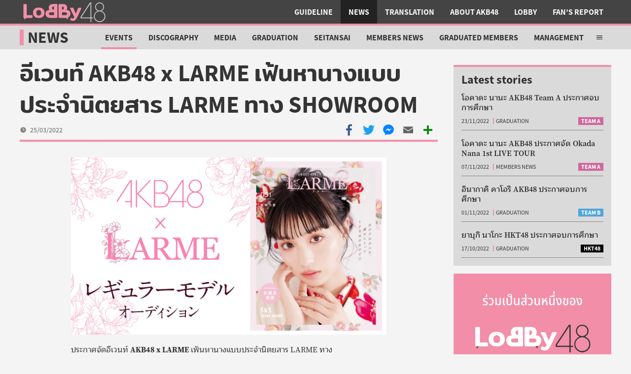

--- FILE ---
content_type: text/html; charset=UTF-8
request_url: https://lobby48.com/2022/03/akb48-x-larme-showroom-event/
body_size: 17134
content:
<!DOCTYPE html>
<html dir="ltr" lang="th">
<head>
<meta charset="UTF-8">
<meta name="viewport" content="width=device-width, initial-scale=1">
<meta name="theme-color" content="#F28EA8">
<link media="all" href="/wp-content/cache/autoptimize/1/css/autoptimize_64bcba8002a9183ef58ffa5f5115d53f.css" rel="stylesheet">
<link media="screen" href="/wp-content/cache/autoptimize/1/css/autoptimize_609d8858057067f8b2aee467c5ae18c4.css" rel="stylesheet">
<link media="print" href="/wp-content/cache/autoptimize/1/css/autoptimize_5458d9b3128216a94d9a4c9de87e9403.css" rel="stylesheet">
<title>อีเวนท์ AKB48 x LARME เฟ้นหานางแบบประจำนิตยสาร LARME ทาง SHOWROOM | Lobby48</title>
<meta name="robots" content="max-image-preview:large">
<link rel="canonical" href="/2022/03/akb48-x-larme-showroom-event/">
<meta name="generator" content="All in One SEO (AIOSEO) 4.5.1.1">
<meta property="og:locale" content="en_US">
<meta property="og:site_name" content="Lobby48">
<meta property="og:type" content="article">
<meta property="og:title" content="อีเวนท์ AKB48 x LARME เฟ้นหานางแบบประจำนิตยสาร LARME ทาง SHOWROOM | Lobby48">
<meta property="og:url" content="/2022/03/akb48-x-larme-showroom-event/">
<meta property="og:image" content="/wp-content/uploads/2022/03/FOHreZ3aIAIUbn3.png">
<meta property="og:image:secure_url" content="/wp-content/uploads/2022/03/FOHreZ3aIAIUbn3.png">
<meta property="og:image:width" content="1280">
<meta property="og:image:height" content="720">
<meta property="article:published_time" content="2022-03-25T05:54:48+00:00">
<meta property="article:modified_time" content="2022-07-15T15:47:05+00:00">
<meta property="article:publisher" content="https://www.facebook.com/lobby48">
<meta name="twitter:card" content="summary">
<meta name="twitter:site" content="@lobby48th">
<meta name="twitter:title" content="อีเวนท์ AKB48 x LARME เฟ้นหานางแบบประจำนิตยสาร LARME ทาง SHOWROOM | Lobby48">
<meta name="twitter:image" content="/wp-content/uploads/2022/03/FOHreZ3aIAIUbn3.png">
<meta name="google" content="nositelinkssearchbox"> <script type="application/ld+json" class="aioseo-schema">{"@context":"https:\/\/schema.org","@graph":[{"@type":"Article","@id":"\/2022\/03\/akb48-x-larme-showroom-event\/#article","name":"อีเวนท์ AKB48 x LARME เฟ้นหานางแบบประจำนิตยสาร LARME ทาง SHOWROOM | Lobby48","headline":"อีเวนท์ AKB48 x LARME เฟ้นหานางแบบประจำนิตยสาร LARME ทาง SHOWROOM","author":{"@id":"\/author\/jan\/#author"},"publisher":{"@id":"\/#organization"},"image":{"@type":"ImageObject","url":"\/wp-content\/uploads\/2022\/03\/FOHreZ3aIAIUbn3.png","width":1280,"height":720},"datePublished":"2022-03-25T05:54:48+07:00","dateModified":"2022-07-15T15:47:05+07:00","inLanguage":"en-US","mainEntityOfPage":{"@id":"\/2022\/03\/akb48-x-larme-showroom-event\/#webpage"},"isPartOf":{"@id":"\/2022\/03\/akb48-x-larme-showroom-event\/#webpage"},"articleSection":"Events, LARME, SHOWROOM, AKB48"},{"@type":"BreadcrumbList","@id":"\/2022\/03\/akb48-x-larme-showroom-event\/#breadcrumblist","itemListElement":[{"@type":"ListItem","@id":"\/#listItem","position":1,"name":"Home","item":"\/","nextItem":"\/2022\/#listItem"},{"@type":"ListItem","@id":"\/2022\/#listItem","position":2,"name":"2022","item":"\/2022\/","nextItem":"\/2022\/03\/#listItem","previousItem":"\/#listItem"},{"@type":"ListItem","@id":"\/2022\/03\/#listItem","position":3,"name":"March","item":"\/2022\/03\/","nextItem":"\/2022\/03\/akb48-x-larme-showroom-event\/#listItem","previousItem":"\/2022\/#listItem"},{"@type":"ListItem","@id":"\/2022\/03\/akb48-x-larme-showroom-event\/#listItem","position":4,"name":"อีเวนท์ AKB48 x LARME เฟ้นหานางแบบประจำนิตยสาร LARME ทาง SHOWROOM","previousItem":"\/2022\/03\/#listItem"}]},{"@type":"Organization","@id":"\/#organization","name":"Lobby48","url":"\/","logo":{"@type":"ImageObject","url":"https:\/\/s.lcdn.me\/uploads\/2020\/12\/lobby-logo-v3.png","@id":"\/2022\/03\/akb48-x-larme-showroom-event\/#organizationLogo"},"image":{"@id":"\/#organizationLogo"}},{"@type":"Person","@id":"\/author\/jan\/#author","url":"\/author\/jan\/","name":"Admin"},{"@type":"WebPage","@id":"\/2022\/03\/akb48-x-larme-showroom-event\/#webpage","url":"\/2022\/03\/akb48-x-larme-showroom-event\/","name":"อีเวนท์ AKB48 x LARME เฟ้นหานางแบบประจำนิตยสาร LARME ทาง SHOWROOM | Lobby48","inLanguage":"en-US","isPartOf":{"@id":"\/#website"},"breadcrumb":{"@id":"\/2022\/03\/akb48-x-larme-showroom-event\/#breadcrumblist"},"author":{"@id":"\/author\/jan\/#author"},"creator":{"@id":"\/author\/jan\/#author"},"image":{"@type":"ImageObject","url":"\/wp-content\/uploads\/2022\/03\/FOHreZ3aIAIUbn3.png","@id":"\/2022\/03\/akb48-x-larme-showroom-event\/#mainImage","width":1280,"height":720},"primaryImageOfPage":{"@id":"\/2022\/03\/akb48-x-larme-showroom-event\/#mainImage"},"datePublished":"2022-03-25T05:54:48+07:00","dateModified":"2022-07-15T15:47:05+07:00"},{"@type":"WebSite","@id":"\/#website","url":"\/","name":"Lobby48","inLanguage":"en-US","publisher":{"@id":"\/#organization"}}]}</script> <link rel="dns-prefetch" href="//static.addtoany.com">
<link href="https://fonts.gstatic.com/" crossorigin="anonymous" rel="preconnect">
<link rel="alternate" type="application/rss+xml" title="Lobby48 &raquo; Feed" href="/feed/">
<link rel="alternate" type="application/rss+xml" title="Lobby48 &raquo; Comments Feed" href="/comments/feed/">
<link rel="alternate" type="application/rss+xml" title="Lobby48 &raquo; อีเวนท์ AKB48 x LARME เฟ้นหานางแบบประจำนิตยสาร LARME ทาง SHOWROOM Comments Feed" href="/2022/03/akb48-x-larme-showroom-event/feed/">
<link rel="https://api.w.org/" href="/wp-json/">
<link rel="alternate" type="application/json" href="/wp-json/wp/v2/posts/13019">
<link rel="EditURI" type="application/rsd+xml" title="RSD" href="/xmlrpc.php?rsd">
<meta name="generator" content="WordPress 6.4.5">
<link rel="shortlink" href="/?p=13019">
<link rel="alternate" type="application/json+oembed" href="/wp-json/oembed/1.0/embed?url=https%3A%2F%2F%2F2022%2F03%2Fakb48-x-larme-showroom-event%2F">
<link rel="alternate" type="text/xml+oembed" href="/wp-json/oembed/1.0/embed?url=https%3A%2F%2F%2F2022%2F03%2Fakb48-x-larme-showroom-event%2F#038;format=xml">
<link rel="icon" href="/wp-content/uploads/2020/06/cropped-lobby-logo-v3-favicon-48x48.png" sizes="32x32">
<link rel="icon" href="/wp-content/uploads/2020/06/cropped-lobby-logo-v3-favicon-300x300.png" sizes="192x192">
<link rel="apple-touch-icon" href="/wp-content/uploads/2020/06/cropped-lobby-logo-v3-favicon-300x300.png">
<meta name="msapplication-TileImage" content="/wp-content/uploads/2020/06/cropped-lobby-logo-v3-favicon-300x300.png">
</head>
<body class="post-template-default single single-post postid-13019 single-format-standard">
<header class="site-header"><div class="skip-menu"> <a href="#main-content">Skip to main content</a>
</div>
<div class="skip-menu"> <a href="#site-footer">Skip to site footer</a>
</div>
<section class="logo"> <a href="/" rel="home" title="Lobby48"> <svg focusable="false" width="180" height="48" class="l48-logo dark-bg" xmlns="http://www.w3.org/2000/svg" viewbox="0 0 400 100"> <g fill="#3a3838" class="l48logo-a"> <path d="m21.3 74.1l0 8.9c0 0.7 0.9 1.1 1.4 0.6l9.2-9.2 -10.6-0.2z"></path> <path d="m216.9 74.1l0 8.9c0 0.7-0.9 1.1-1.4 0.6l-9.2-9.2 10.6-0.2z"></path> <path d="m318.9 75.4l0 0 -40.2 0 0-2.2 40.2-60.9 0 63.1zm4-67.7l-6 0 -42.3 64.3 0 7.6 44.2 0 0 16.9 4.1 0 0-16.9 7.8 0 0-4 -7.8 0 0-67.8 0 0z"></path> <path d="m360.1 92.5c-12.2 0-22.1-9.9-22.1-22.1 0-12.2 9.9-22.1 22.1-22.1 12.2 0 22.1 9.9 22.1 22.1 0 12.2-9.9 22.1-22.1 22.1m-16.6-64.6c0-9.1 7.4-16.5 16.5-16.5 9.1 0 16.5 7.4 16.5 16.5 0 9.1-7.4 16.5-16.5 16.5 -9.1 0-16.5-7.4-16.5-16.5m25.3 18.4c6.8-3.3 11.6-10.3 11.6-18.3 0-11.2-9.1-20.3-20.3-20.3 -11.2 0-20.3 9.1-20.3 20.3 0 8.2 4.8 15.2 11.8 18.5 -10 3.6-17.1 13.1-17.1 24.3 0 14.2 11.6 25.8 25.8 25.8 14.3 0 25.8-11.5 25.8-25.8 0-11.3-7.3-20.9-17.4-24.4"></path> </g> <g fill="#f28ea8" class="l48logo-b"> <path d="m93.8 63.6c1.8-2.1 2.8-5.2 2.8-9.4 0-4.1-0.9-7.2-2.8-9.3 -1.8-2.1-4.5-3.1-8-3.1 -3.5 0-6.1 1-7.9 3.1 -1.8 2.1-2.8 5.2-2.8 9.3 0 4.1 0.9 7.3 2.8 9.4 1.8 2.1 4.5 3.2 7.9 3.2 3.5 0 6.2-1 8-3.1m-27.1 7.8c-4.5-4.2-6.8-10-6.8-17.2 0-7.3 2.3-13 6.8-17.2 4.5-4.2 10.9-6.3 19.1-6.3 8.3 0 14.6 2.1 19.2 6.3 4.5 4.2 6.8 10 6.8 17.2 0 7.3-2.3 13-6.8 17.2 -4.5 4.2-10.9 6.3-19.2 6.3 -8.2 0-14.6-2.1-19.1-6.3"></path> <path d="m227.8 86.6c-0.6-0.4-0.8-0.9-0.8-1.4 0-0.3 0.2-0.8 0.5-1.4l3.1-5.5c0.4-0.7 0.8-1 1.3-1 0.4 0 0.9 0.2 1.5 0.6 1 0.7 1.9 1.2 2.9 1.5 0.9 0.3 2 0.5 3.2 0.5 1.6 0 2.8-0.5 3.7-1.4 0.9-1 1.7-2.5 2.5-4.7l-18.3-38.8c-0.2-0.5-0.4-1-0.4-1.5 0-1 0.6-1.6 1.7-1.6l10.7 0c0.9 0 1.5 0.2 1.9 0.5 0.4 0.3 0.8 0.8 1.1 1.6l10.2 25 10.2-25c0.3-0.7 0.7-1.3 1.1-1.6 0.4-0.3 1.1-0.5 1.9-0.5l10.7 0c1.1 0 1.7 0.5 1.7 1.6 0 0.5-0.1 1-0.4 1.5l-17.3 36.8c-2.3 4.8-4.3 8.5-6.1 11.1 -1.8 2.6-3.8 4.6-6 5.9 -2.2 1.3-5 1.9-8.3 1.9 -5.1 0-9.2-1.4-12.5-4.2"></path> <path d="m211.4 63.3c-1.3 1.2-3.3 1.7-6.1 1.7l-14.9 0 0-12.6 14.1 0c2.8 0 4.9 0.5 6.5 1.6 1.5 1.1 2.3 2.6 2.3 4.8 0 1.9-0.7 3.4-2 4.5m-21-37.2l0.8 0c2.6 0 4.6 0.5 5.9 1.6 1.3 1.1 1.9 2.9 1.9 5.4 0 2.3-0.7 4.1-2 5.4 -1.4 1.2-3.3 1.8-5.7 1.8l-0.8 0 0-14.2zm33.7 20.3c-1.4-1.2-3-2.1-4.7-2.8 -2.4-0.9-5.9-1.4-8.6-1.6 0.5-0.5 0.9-1.1 1.3-1.8 1.4-2.3 2.1-4.9 2.1-7.8 0-5.5-1.7-9.8-5.1-12.9 -3.4-3.1-8.5-4.7-15.2-4.7l-14.5 0c-1.5 0-2.5 0.3-3.2 1 -0.6 0.7-1 1.7-1 3.1l0 26.1 0 28.7c0 1.4 0.3 2.4 1 3 0.6 0.6 1.7 1 3.2 1l27.1 0c4.9 0 8.9-0.8 12.2-2.4 3.3-1.6 5.8-3.9 7.4-6.7 3.7-6.5 4.1-16.9-2-22.2"></path> <path d="m131.7 58.7c0-2.1 0.8-3.7 2.3-4.8 1.5-1.1 3.7-1.6 6.5-1.6l14.1 0 0 12.6 -14.9 0c-2.7 0-4.7-0.6-6.1-1.7 -1.3-1.2-2-2.7-2-4.5m23-18.5l-0.8 0c-2.5 0-4.4-0.6-5.7-1.8 -1.4-1.2-2-3-2-5.4 0-2.5 0.6-4.3 1.9-5.4 1.3-1.1 3.2-1.6 5.9-1.6l0.8 0 0 14.2zm-35.6 28.3c1.6 2.8 4.1 5.1 7.4 6.7 3.3 1.6 7.4 2.4 12.2 2.4l27.1 0c1.5 0 2.5-0.3 3.2-1 0.6-0.6 1-1.6 1-3l0-28.7 0-26.1c0-1.4-0.3-2.4-1-3.1 -0.6-0.7-1.7-1-3.2-1l-14.5 0c-6.8 0-11.9 1.6-15.2 4.7 -3.4 3.1-5.1 7.4-5.1 12.9 0 2.9 0.7 5.5 2.1 7.8 0.4 0.7 0.8 1.2 1.3 1.8 -2.7 0.2-6.2 0.7-8.6 1.6 -1.7 0.7-3.3 1.6-4.7 2.8 -6 5.3-5.7 15.7-2 22.2"></path> <path d="m17.4 76.7c-0.6-0.6-1-1.6-1-3l0-54.8c0-1.4 0.3-2.4 1-3 0.6-0.7 1.7-1 3.2-1l7 0c1.5 0 2.6 0.3 3.2 1 0.6 0.6 0.9 1.7 0.9 3.1l0 46.1 21.9 0c1.5 0 2.5 0.3 3.1 0.9 0.6 0.6 0.8 1.8 0.8 3.2l0 4.7c0 1.4-0.3 2.4-0.8 3 -0.6 0.6-1.6 0.9-3.1 0.9l-33 0c-1.5 0-2.5-0.3-3.2-1"></path> </g> </svg> <span class="svg-label">Lobby48 Logo</span> </a></section><section class="nav-bar"> <input class="nav-bar-cb" type="checkbox" id="site-header-nav-bar-cb"> <label tabindex="0" class="nav-bar-label open center-content" for="site-header-nav-bar-cb" title="Open main menu" aria-label="Open main menu"> <svg focusable="false" xmlns="http://www.w3.org/2000/svg" viewbox="0 0 512 512"> <path d="M64,384H448V341.33H64Zm0-106.67H448V234.67H64ZM64,128v42.67H448V128Z"></path> </svg> <span class="svg-label">Open main menu</span> </label> <label tabindex="0" class="nav-bar-label close center-content" for="site-header-nav-bar-cb" title="Close main menu" aria-label="Close main menu"> <svg focusable="false" xmlns="http://www.w3.org/2000/svg" viewbox="0 0 512 512"> <polygon points="400 145.49 366.51 112 256 222.51 145.49 112 112 145.49 222.51 256 112 366.51 145.49 400 256 289.49 366.51 400 400 366.51 289.49 256 400 145.49"></polygon> </svg> <span class="svg-label">Close main menu</span> </label><div class="nav-bar-inner">
<section class="search-bar"><div class="nav-bar-label search center-content" tabindex="0" title="Search in Lobby48" aria-label="Search"> <svg focusable="false" xmlns="http://www.w3.org/2000/svg" viewbox="0 0 512 512"> <path d="M464,428,339.92,303.9a160.48,160.48,0,0,0,30.72-94.58C370.64,120.37,298.27,48,209.32,48S48,120.37,48,209.32s72.37,161.32,161.32,161.32a160.48,160.48,0,0,0,94.58-30.72L428,464ZM209.32,319.69A110.38,110.38,0,1,1,319.69,209.32,110.5,110.5,0,0,1,209.32,319.69Z"></path> </svg> <span class="svg-label">Search</span>
</div>
<form id="lb-search" method="get" action="/"> <label for="shs__t"> ค้นหาใน Lobby48 </label><div class="input-group"> <input type="text" id="shs__t" name="s"> <button title="Search" aria-label="Search"> <svg focusable="false" xmlns="http://www.w3.org/2000/svg" viewbox="0 0 512 512"> <path d="M464,428,339.92,303.9a160.48,160.48,0,0,0,30.72-94.58C370.64,120.37,298.27,48,209.32,48S48,120.37,48,209.32s72.37,161.32,161.32,161.32a160.48,160.48,0,0,0,94.58-30.72L428,464ZM209.32,319.69A110.38,110.38,0,1,1,319.69,209.32,110.5,110.5,0,0,1,209.32,319.69Z"></path> </svg> <span class="svg-label">Search</span> </button>
</div>
</form></section><nav><ul>
<li><a href="/category/guideline/">Guideline</a></li>
<li class="current-post-ancestor"><a href="/category/news/">News</a></li>
<li><a href="/category/translation/">Translation</a></li>
<li><a href="/category/about-akb48/">About AKB48</a></li>
<li><a href="/category/lobby/">Lobby</a></li>
<li><a href="/category/fans-report/">Fan&#8217;s Report</a></li>
</ul></nav>
</div></section></header><main id="main-content" class="site-main"><section class="site-section-header" data-color="lobby"><header class="section-title"><h1><a href="/category/news/" title="News">News</a></h1></header><nav id="subsection-nav" class="hamburger-hidden"> <input class="nav-bar-cb" type="checkbox" id="site-section-header-nav-bar-cb"><ul>
<li><a href="/category/news/discography/">Discography</a></li>
<li class="current-post-ancestor"><a href="/category/news/events/">Events</a></li>
<li><a href="/category/news/media/">Media</a></li>
<li><a href="/category/news/graduation/">Graduation</a></li>
<li><a href="/category/news/seitansai/">Seitansai</a></li>
<li><a href="/category/news/members-news/">Members News</a></li>
<li><a href="/category/news/graduated-members/">Graduated Members</a></li>
<li><a href="/category/news/management/">Management</a></li>
<li><a href="/category/news/sns-news/">SNS News</a></li>
<li><a href="/category/news/gossip/">Gossip</a></li>
</ul>
<div class="subsection-menu-toggle"> <label tabindex="-1" class="nav-bar-label open center-content" for="site-section-header-nav-bar-cb" title="Open sub menu" aria-label="Open sub menu"> <svg focusable="false" xmlns="http://www.w3.org/2000/svg" viewbox="0 0 512 512"> <path d="M64,384H448V341.33H64Zm0-106.67H448V234.67H64ZM64,128v42.67H448V128Z"></path> </svg> <span class="svg-label">Open sub menu</span> </label> <label tabindex="-1" class="nav-bar-label close center-content" for="site-section-header-nav-bar-cb" title="Close sub menu" aria-label="Close sub menu"> <svg focusable="false" xmlns="http://www.w3.org/2000/svg" viewbox="0 0 512 512"> <polygon points="400 145.49 366.51 112 256 222.51 145.49 112 112 145.49 222.51 256 112 366.51 145.49 400 256 289.49 366.51 400 400 366.51 289.49 256 400 145.49"></polygon> </svg> <span class="svg-label">Close sub menu</span> </label>
</div></nav></section><article class="entry standard post-13019 post type-post status-publish format-standard has-post-thumbnail hentry category-events tag-larme tag-showroom 48g-akb48"><header class="post-header"><div class="header-group"><h1>อีเวนท์ AKB48 x LARME เฟ้นหานางแบบประจำนิตยสาร LARME ทาง SHOWROOM</h1></div>
<div class="header-bar">
<div class="header-meta"><div class="post-date"> <svg xmlns="http://www.w3.org/2000/svg" viewbox="0 0 512 512"><path d="M256,48C141.13,48,48,141.13,48,256c0,114.69,93.32,208,208,208,114.86,0,208-93.14,208-208C464,141.31,370.69,48,256,48ZM364,288H244a4,4,0,0,1-4-4V116a4,4,0,0,1,4-4h24a4,4,0,0,1,4,4V256h92a4,4,0,0,1,4,4v24A4,4,0,0,1,364,288Z"></path></svg> <time datetime="2022-03-25T12:54:48+07:00">25/03/2022</time>
</div></div>
<div class="a2a_kit" data-a2a-url="/2022/03/akb48-x-larme-showroom-event/" data-a2a-title="อีเวนท์ AKB48 x LARME เฟ้นหานางแบบประจำนิตยสาร LARME ทาง SHOWROOM"> <a class="a2a_button_facebook"> <svg focusable="false" xmlns="http://www.w3.org/2000/svg" viewbox="0 0 32 32"><path d="M17.78 27.5V17.008h3.522l.527-4.09h-4.05v-2.61c0-1.182.33-1.99 2.023-1.99h2.166V4.66c-.375-.05-1.66-.16-3.155-.16-3.123 0-5.26 1.905-5.26 5.405v3.016h-3.53v4.09h3.53V27.5h4.223z"></path></svg> <span class="svg-label">Share with Facebook</span> </a> <a class="a2a_button_twitter"> <svg focusable="false" xmlns="http://www.w3.org/2000/svg" viewbox="0 0 32 32"><path d="M28 8.557a9.913 9.913 0 0 1-2.828.775 4.93 4.93 0 0 0 2.166-2.725 9.738 9.738 0 0 1-3.13 1.194 4.92 4.92 0 0 0-3.593-1.55 4.924 4.924 0 0 0-4.794 6.049c-4.09-.21-7.72-2.17-10.15-5.15a4.942 4.942 0 0 0-.665 2.477c0 1.71.87 3.214 2.19 4.1a4.968 4.968 0 0 1-2.23-.616v.06c0 2.39 1.7 4.38 3.952 4.83-.414.115-.85.174-1.297.174-.318 0-.626-.03-.928-.086a4.935 4.935 0 0 0 4.6 3.42 9.893 9.893 0 0 1-6.114 2.107c-.398 0-.79-.023-1.175-.068a13.953 13.953 0 0 0 7.55 2.213c9.056 0 14.01-7.507 14.01-14.013 0-.213-.005-.426-.015-.637.96-.695 1.795-1.56 2.455-2.55z"></path></svg> <span class="svg-label">Share with Twitter</span> </a> <a class="a2a_button_line"> <svg focusable="false" xmlns="http://www.w3.org/2000/svg" viewbox="0 0 32 32"><path d="M28 14.304c0-5.37-5.384-9.738-12-9.738S4 8.936 4 14.304c0 4.814 4.27 8.846 10.035 9.608.39.084.923.258 1.058.592.122.303.08.778.04 1.084l-.172 1.028c-.05.303-.24 1.187 1.04.647s6.91-4.07 9.43-6.968c1.74-1.905 2.57-3.842 2.57-5.99zM11.302 17.5H8.918a.631.631 0 0 1-.63-.63V12.1a.63.63 0 0 1 1.26.002v4.14h1.754c.35 0 .63.28.63.628a.63.63 0 0 1-.63.63zm2.467-.63a.631.631 0 0 1-.63.628.629.629 0 0 1-.63-.63V12.1a.63.63 0 1 1 1.26 0v4.77zm5.74 0a.632.632 0 0 1-1.137.378l-2.443-3.33v2.95a.631.631 0 0 1-1.26 0V12.1a.634.634 0 0 1 .63-.63.63.63 0 0 1 .504.252l2.444 3.328V12.1a.63.63 0 0 1 1.26 0v4.77zm3.853-3.014a.63.63 0 1 1 0 1.258H21.61v1.126h1.755a.63.63 0 1 1 0 1.258H20.98a.63.63 0 0 1-.628-.63V12.1a.63.63 0 0 1 .63-.628h2.384a.63.63 0 0 1 0 1.258h-1.754v1.126h1.754z"></path></svg> <span class="svg-label">Share with LINE</span> </a> <a class="a2a_button_facebook_messenger"> <svg focusable="false" xmlns="http://www.w3.org/2000/svg" viewbox="0 0 32 32"><path d="M16 5C9.986 5 5.11 9.56 5.11 15.182c0 3.2 1.58 6.054 4.046 7.92V27l3.716-2.06c.99.276 2.04.425 3.128.425 6.014 0 10.89-4.56 10.89-10.183S22.013 5 16 5zm1.147 13.655L14.33 15.73l-5.423 3 5.946-6.31 2.816 2.925 5.42-3-5.946 6.31z"></path></svg> <span class="svg-label">Share with Facebook Messenger</span> </a> <a class="a2a_button_email"> <svg focusable="false" xmlns="http://www.w3.org/2000/svg" viewbox="0 0 32 32"><path d="M26 21.25v-9s-9.1 6.35-9.984 6.68C15.144 18.616 6 12.25 6 12.25v9c0 1.25.266 1.5 1.5 1.5h17c1.266 0 1.5-.22 1.5-1.5zm-.015-10.765c0-.91-.265-1.235-1.485-1.235h-17c-1.255 0-1.5.39-1.5 1.3l.015.14s9.035 6.22 10 6.56c1.02-.395 9.985-6.7 9.985-6.7l-.015-.065z"></path></svg> <span class="svg-label">Share with Email</span> </a> <a class="a2a_dd" href="https://www.addtoany.com/share"> <svg focusable="false" xmlns="http://www.w3.org/2000/svg" viewbox="0 0 32 32"><g><path d="M14 7h4v18h-4z"></path><path d="M7 14h18v4H7z"></path></g></svg> <span class="svg-label">More share menu</span> </a>
</div>
</div></header><main class="typography post-content"><p><img fetchpriority="high" decoding="async" class="aligncenter wp-image-13020 size-l48-content-l" src="/wp-content/uploads/2022/03/FOHreZ3aIAIUbn3-640x360.png" alt="" width="640" height="360" srcset="/wp-content/uploads/2022/03/FOHreZ3aIAIUbn3-640x360.png 640w, /wp-content/uploads/2022/03/FOHreZ3aIAIUbn3-600x338.png 600w, /wp-content/uploads/2022/03/FOHreZ3aIAIUbn3-320x180.png 320w, /wp-content/uploads/2022/03/FOHreZ3aIAIUbn3-480x270.png 480w, /wp-content/uploads/2022/03/FOHreZ3aIAIUbn3-960x540.png 960w, /wp-content/uploads/2022/03/FOHreZ3aIAIUbn3.png 1280w" sizes="(max-width: 640px) 100vw, 640px"></p>
<p>ประกาศจัดอีเวนท์ <strong>AKB48 x LARME </strong>เฟ้นหานางแบบประจำนิตยสาร LARME ทาง <strong>SHOWROOM</strong><strong> </strong>ตั้งแต่วันนี้ (25 มีนาคม) จนถึง 31 มีนาคมนี้</p>
<h3>ระยะเวลากิจกรรม</h3>
<p>ตั้งแต่วันที่ 25 มีนาคม เวลา 15:00 น. จนถึง 31 มีนาคม 17:59 น. ตามเวลาประเทศไทย และจะประกาศผลในวันที่ 1 เมษายน</p>
<h3>วิธีการคัดเลือกและรางวัล</h3>
<p>อีเวนท์ครั้งนี้เข้าร่วมเฉพาะเมมเบอร์ที่ลงสมัครเท่านั้น สำหรับการคัดเลือกในรอบสุดท้ายจะตัดสินโดยกองบรรณาธิการของนิตยสาร ซึ่งคนที่ได้รับคัดเลือกเป็นนางแบบประจำจะได้ลงนิตยสารต่อเนื่องเป็นเวลา 1 ปี</p>
<ul>
<li>
<strong>อันดับ 1</strong> : ได้ลง 1 หน้าเต็มในนิตยสาร LARME ฉบับที่จะวางจำหน่ายเดือนมิถุนายน 2022 และได้สิทธิ์เข้ารอบคัดเลือกสุดท้ายเพื่อชิงตำแหน่งนางแบบประจำ</li>
<li>
<strong>อันดับ 2-3</strong> : ได้ลงคนละครึ่งหน้าในนิตยสาร LARME ฉบับที่จะวางจำหน่ายเดือนมิถุนายน 2022 และได้สิทธิ์เข้ารอบคัดเลือกสุดท้ายเพื่อชิงตำแหน่งนางแบบประจำ</li>
</ul>
<h3>กฎการไลฟ์</h3>
<ul>
<li>1 วันไลฟ์ได้ไม่เกิน 3 ชั่วโมง</li>
<li>ไลฟ์ได้ตั้งแต่เวลา 03:00-22:00 น. (เวลาไทย) ยกเว้น<ul>
<li>อายุไม่เกิน 15 ปี ไลฟ์ได้ถึง 18:00 น.</li>
<li>อายุไม่เกิน 16 ปี ไลฟ์ได้ถึง 19:00 น.</li>
<li>ยังไม่จบ ม.ปลาย ไลฟ์ได้ถึง 20:00 น.</li>
</ul>
</li>
</ul>
<p>สามารถคอมเมนต์ หรือส่งไอเท็ม (แบบฟรีและเสียเงิน) เพื่อช่วยเพิ่มคะแนนให้เมมเบอร์ขณะจัดไลฟ์ได้ โดย 1 คอมเมนต์หรือไอเท็มฟรี 1 G จะเท่ากับ 1 คะแนน, ไอเท็มเสียเงิน 1 G มีค่าเท่ากับ 2.5 คะแนน และหากส่งไอเท็มต่อเนื่องกัน 10 ชิ้นก็จะได้โบนัสพิเศษอีก 1.2 เท่า</p>
<p>สามารถดูรายชื่อเมมเบอร์ที่เข้าร่วมได้ที่ <a href="https://www.showroom-live.com/event/akb48_larme">https://www.showroom-live.com/event/akb48_larme</a></p></main><footer class="post-footer"><section class="taxonomy-list taxonomy-tags"><h3>Related topics</h3>
<ul>
<li> <a href="/tag/larme/" title="View tag 'LARME'"> LARME </a>
</li>
<li> <a href="/tag/showroom/" title="View tag 'SHOWROOM'"> SHOWROOM </a>
</li>
</ul></section><aside class="footer-share"><h3>Share this story</h3>
<div class="a2a_kit" data-a2a-url="/2022/03/akb48-x-larme-showroom-event/" data-a2a-title="อีเวนท์ AKB48 x LARME เฟ้นหานางแบบประจำนิตยสาร LARME ทาง SHOWROOM"> <a class="a2a_button_facebook"> <svg focusable="false" xmlns="http://www.w3.org/2000/svg" viewbox="0 0 32 32"><path d="M17.78 27.5V17.008h3.522l.527-4.09h-4.05v-2.61c0-1.182.33-1.99 2.023-1.99h2.166V4.66c-.375-.05-1.66-.16-3.155-.16-3.123 0-5.26 1.905-5.26 5.405v3.016h-3.53v4.09h3.53V27.5h4.223z"></path></svg> <span class="svg-label">Share with Facebook</span> </a> <a class="a2a_button_twitter"> <svg focusable="false" xmlns="http://www.w3.org/2000/svg" viewbox="0 0 32 32"><path d="M28 8.557a9.913 9.913 0 0 1-2.828.775 4.93 4.93 0 0 0 2.166-2.725 9.738 9.738 0 0 1-3.13 1.194 4.92 4.92 0 0 0-3.593-1.55 4.924 4.924 0 0 0-4.794 6.049c-4.09-.21-7.72-2.17-10.15-5.15a4.942 4.942 0 0 0-.665 2.477c0 1.71.87 3.214 2.19 4.1a4.968 4.968 0 0 1-2.23-.616v.06c0 2.39 1.7 4.38 3.952 4.83-.414.115-.85.174-1.297.174-.318 0-.626-.03-.928-.086a4.935 4.935 0 0 0 4.6 3.42 9.893 9.893 0 0 1-6.114 2.107c-.398 0-.79-.023-1.175-.068a13.953 13.953 0 0 0 7.55 2.213c9.056 0 14.01-7.507 14.01-14.013 0-.213-.005-.426-.015-.637.96-.695 1.795-1.56 2.455-2.55z"></path></svg> <span class="svg-label">Share with Twitter</span> </a> <a class="a2a_button_line"> <svg focusable="false" xmlns="http://www.w3.org/2000/svg" viewbox="0 0 32 32"><path d="M28 14.304c0-5.37-5.384-9.738-12-9.738S4 8.936 4 14.304c0 4.814 4.27 8.846 10.035 9.608.39.084.923.258 1.058.592.122.303.08.778.04 1.084l-.172 1.028c-.05.303-.24 1.187 1.04.647s6.91-4.07 9.43-6.968c1.74-1.905 2.57-3.842 2.57-5.99zM11.302 17.5H8.918a.631.631 0 0 1-.63-.63V12.1a.63.63 0 0 1 1.26.002v4.14h1.754c.35 0 .63.28.63.628a.63.63 0 0 1-.63.63zm2.467-.63a.631.631 0 0 1-.63.628.629.629 0 0 1-.63-.63V12.1a.63.63 0 1 1 1.26 0v4.77zm5.74 0a.632.632 0 0 1-1.137.378l-2.443-3.33v2.95a.631.631 0 0 1-1.26 0V12.1a.634.634 0 0 1 .63-.63.63.63 0 0 1 .504.252l2.444 3.328V12.1a.63.63 0 0 1 1.26 0v4.77zm3.853-3.014a.63.63 0 1 1 0 1.258H21.61v1.126h1.755a.63.63 0 1 1 0 1.258H20.98a.63.63 0 0 1-.628-.63V12.1a.63.63 0 0 1 .63-.628h2.384a.63.63 0 0 1 0 1.258h-1.754v1.126h1.754z"></path></svg> <span class="svg-label">Share with LINE</span> </a> <a class="a2a_button_facebook_messenger"> <svg focusable="false" xmlns="http://www.w3.org/2000/svg" viewbox="0 0 32 32"><path d="M16 5C9.986 5 5.11 9.56 5.11 15.182c0 3.2 1.58 6.054 4.046 7.92V27l3.716-2.06c.99.276 2.04.425 3.128.425 6.014 0 10.89-4.56 10.89-10.183S22.013 5 16 5zm1.147 13.655L14.33 15.73l-5.423 3 5.946-6.31 2.816 2.925 5.42-3-5.946 6.31z"></path></svg> <span class="svg-label">Share with Facebook Messenger</span> </a> <a class="a2a_button_email"> <svg focusable="false" xmlns="http://www.w3.org/2000/svg" viewbox="0 0 32 32"><path d="M26 21.25v-9s-9.1 6.35-9.984 6.68C15.144 18.616 6 12.25 6 12.25v9c0 1.25.266 1.5 1.5 1.5h17c1.266 0 1.5-.22 1.5-1.5zm-.015-10.765c0-.91-.265-1.235-1.485-1.235h-17c-1.255 0-1.5.39-1.5 1.3l.015.14s9.035 6.22 10 6.56c1.02-.395 9.985-6.7 9.985-6.7l-.015-.065z"></path></svg> <span class="svg-label">Share with Email</span> </a> <a class="a2a_dd" href="https://www.addtoany.com/share"> <svg focusable="false" xmlns="http://www.w3.org/2000/svg" viewbox="0 0 32 32"><g><path d="M14 7h4v18h-4z"></path><path d="M7 14h18v4H7z"></path></g></svg> <span class="svg-label">More share menu</span> </a>
</div></aside><section class="author-box"><div class="author-avatar"> <img width="100" height="100" src="/wp-content/uploads/2019/01/9vVTpEje_400x400-150x150.jpg" class="avatar avatar-100 photo" alt="" decoding="async" srcset="/wp-content/uploads/2019/01/9vVTpEje_400x400-150x150.jpg 150w, /wp-content/uploads/2019/01/9vVTpEje_400x400-300x300.jpg 300w, /wp-content/uploads/2019/01/9vVTpEje_400x400-320x320.jpg 320w, /wp-content/uploads/2019/01/9vVTpEje_400x400-24x24.jpg 24w, /wp-content/uploads/2019/01/9vVTpEje_400x400-48x48.jpg 48w, /wp-content/uploads/2019/01/9vVTpEje_400x400-96x96.jpg 96w, /wp-content/uploads/2019/01/9vVTpEje_400x400.jpg 400w" sizes="(max-width: 100px) 100vw, 100px">
</div>
<div class="author-info">
<h1 class="author-name"> <a href="/author/jan/" title="View all posts by Admin"> Admin </a>
</h1>
<p class="author-profile">Taniguchi Megu Kami-Oshi | ผู้ดูแล <a href="https://www.facebook.com/omeguthaifan/">Taniguchi Megu Thailand Fanpage</a> และ <a href="https://twitter.com/omeguthai">@Omeguthai</a> | ชอบ AKB48 รุ่น 16, Draft รุ่น 3</p>
<ul class="author-sns"><li><a href="https://twitter.com/tpjnmt" title="Admin on Twitter" aria-label="Admin on Twitter"> <svg xmlns="http://www.w3.org/2000/svg" viewbox="0 0 512 512"> <path d="M496,109.5a201.8,201.8,0,0,1-56.55,15.3,97.51,97.51,0,0,0,43.33-53.6,197.74,197.74,0,0,1-62.56,23.5A99.14,99.14,0,0,0,348.31,64c-54.42,0-98.46,43.4-98.46,96.9a93.21,93.21,0,0,0,2.54,22.1,280.7,280.7,0,0,1-203-101.3A95.69,95.69,0,0,0,36,130.4C36,164,53.53,193.7,80,211.1A97.5,97.5,0,0,1,35.22,199v1.2c0,47,34,86.1,79,95a100.76,100.76,0,0,1-25.94,3.4,94.38,94.38,0,0,1-18.51-1.8c12.51,38.5,48.92,66.5,92.05,67.3A199.59,199.59,0,0,1,39.5,405.6,203,203,0,0,1,16,404.2,278.68,278.68,0,0,0,166.74,448c181.36,0,280.44-147.7,280.44-275.8,0-4.2-.11-8.4-.31-12.5A198.48,198.48,0,0,0,496,109.5Z"></path> </svg> <span class="svg-label">Admin on Twitter</span> </a></li></ul>
</div></section><aside class="related-posts"><header><h3>More like this</h3></header><div class="grid-6">
<article class="card size-11 overlay expand-default no-body no-group h4-1w h4-1h post-13057 post type-post status-publish format-standard has-post-thumbnail hentry category-events tag-featured-story tag-larme tag-showroom members-onishi-momoka members-sakaguchi-nagisa members-takahashi-ayane 48g-akb48"><header class="card-title"><h1><a href="/2022/04/akb48-x-larme-event-result/" rel="bookmark">ประกาศผลอีเวนท์ AKB48 x LARME ทาง SHOWROOM</a></h1></header><aside class="feature-image"><div class="size-controller"> <img width="320" height="200" src="/wp-content/uploads/2022/03/FOHreZ3aIAIUbn3-320x200.png" class="attachment-l48-feature-card size-l48-feature-card wp-post-image" alt="" decoding="async" loading="lazy" srcset="/wp-content/uploads/2022/03/FOHreZ3aIAIUbn3-320x200.png 320w, /wp-content/uploads/2022/03/FOHreZ3aIAIUbn3-480x300.png 480w, /wp-content/uploads/2022/03/FOHreZ3aIAIUbn3-640x400.png 640w, /wp-content/uploads/2022/03/FOHreZ3aIAIUbn3-960x600.png 960w, /wp-content/uploads/2022/03/FOHreZ3aIAIUbn3-1280x800.png 1280w" sizes="(max-width: 320px) 100vw, 320px">
</div></aside> <a class="overlay-link" href="/2022/04/akb48-x-larme-event-result/" aria-hidden="true" tabindex="-1">ประกาศผลอีเวนท์ AKB48 x LARME ทาง SHOWROOM</a><div class="img-overlay"></div>
<aside class="card-category badge-group"> <a class="badge" href="/category/news/events/" title="View category 'Events'" data-color="lobby"> Events </a></aside><aside class="card-timestamp"> <time datetime="2022-04-01T21:17:04+07:00">01/04/2022</time></aside></article><article class="card size-11 overlay expand-default no-body no-group h4-1w h4-1h post-13503 post type-post status-publish format-standard has-post-thumbnail hentry category-events tag-featured-news tag-larme tag-showroom members-onishi-momoka members-sakaguchi-nagisa members-takahashi-ayane 48g-akb48"><header class="card-title"><h1><a href="/2022/06/sakaguchi-nagisa-akb48-becomes-larme-regular-model/" rel="bookmark">ซาคากุจิ นางิสะ AKB48 ได้เป็นนางแบบประจำนิตยสาร LARME</a></h1></header><aside class="feature-image"><div class="size-controller"> <img width="320" height="200" src="/wp-content/uploads/2022/06/larme-2022-member-320x200.jpg" class="attachment-l48-feature-card size-l48-feature-card wp-post-image" alt="" decoding="async" loading="lazy" srcset="/wp-content/uploads/2022/06/larme-2022-member-320x200.jpg 320w, /wp-content/uploads/2022/06/larme-2022-member-480x300.jpg 480w, /wp-content/uploads/2022/06/larme-2022-member-640x400.jpg 640w, /wp-content/uploads/2022/06/larme-2022-member-960x600.jpg 960w, /wp-content/uploads/2022/06/larme-2022-member-1280x800.jpg 1280w" sizes="(max-width: 320px) 100vw, 320px">
</div></aside> <a class="overlay-link" href="/2022/06/sakaguchi-nagisa-akb48-becomes-larme-regular-model/" aria-hidden="true" tabindex="-1">ซาคากุจิ นางิสะ AKB48 ได้เป็นนางแบบประจำนิตยสาร LARME</a><div class="img-overlay"></div>
<aside class="card-category badge-group"> <a class="badge" href="/category/news/events/" title="View category 'Events'" data-color="lobby"> Events </a></aside><aside class="card-timestamp"> <time datetime="2022-06-08T21:22:06+07:00">08/06/2022</time></aside></article><article class="card size-11 overlay expand-default no-body no-group h4-1w h4-1h post-5879 post type-post status-publish format-standard has-post-thumbnail hentry category-events tag-bis tag-showroom members-honma-hinata 48g-ngt48"><header class="card-title"><h1><a href="/2020/08/homma-hinata-bis-regular-model/" rel="bookmark">ฮอมมะ ฮินาตะ NGT48 ได้เป็นนางแบบประจำนิตยสาร bis จากอีเวนท์ SHOWROOM</a></h1></header><aside class="feature-image"><div class="size-controller"> <img width="320" height="200" src="/wp-content/uploads/2020/08/bis-homma-hinata-320x200.jpeg" class="attachment-l48-feature-card size-l48-feature-card wp-post-image" alt="" decoding="async" loading="lazy" srcset="/wp-content/uploads/2020/08/bis-homma-hinata-320x200.jpeg 320w, /wp-content/uploads/2020/08/bis-homma-hinata-480x300.jpeg 480w, /wp-content/uploads/2020/08/bis-homma-hinata-640x400.jpeg 640w, /wp-content/uploads/2020/08/bis-homma-hinata-960x600.jpeg 960w, /wp-content/uploads/2020/08/bis-homma-hinata-1280x800.jpeg 1280w" sizes="(max-width: 320px) 100vw, 320px">
</div></aside> <a class="overlay-link" href="/2020/08/homma-hinata-bis-regular-model/" aria-hidden="true" tabindex="-1">ฮอมมะ ฮินาตะ NGT48 ได้เป็นนางแบบประจำนิตยสาร bis จากอีเวนท์ SHOWROOM</a><div class="img-overlay"></div>
<aside class="card-category badge-group"> <a class="badge" href="/category/news/events/" title="View category 'Events'" data-color="lobby"> Events </a></aside><aside class="card-timestamp"> <time datetime="2020-08-21T21:33:33+07:00">21/08/2020</time></aside></article>
</div></aside>  </footer><aside class="post-sidebar"><aside id="lobby48_post-2" class="widget widget_lobby48_post"><h3 class="widget-title">Latest stories</h3>
<div class="grid-4">
<article class="card size-12 line c4-1w c4-1h post-14105 post type-post status-publish format-standard has-post-thumbnail hentry category-graduation tag-featured-story tag-graduation-announcement members-okada-nana 48g-team-a"><header class="card-title"><h1><a href="/2022/11/okada-nana-akb48-announced-graduation/" rel="bookmark">โอคาดะ นานะ AKB48 Team A ประกาศจบการศึกษา</a></h1></header><aside class="card-category badge-group"> <a class="badge" href="/category/news/graduation/" title="View category 'Graduation'" data-color="lobby"> Graduation </a></aside><aside class="card-group badge-group"> <a class="badge b48g team-a" href="/48g/japan/akb48/team-a/" title="View group 'Team A'"> Team A </a></aside><aside class="card-timestamp"> <time datetime="2022-11-23T14:26:42+07:00">23/11/2022</time></aside></article><article class="card size-12 line c4-1w c4-1h post-14098 post type-post status-publish format-standard has-post-thumbnail hentry category-members-news tag-featured-story tag-solo-concert members-okada-nana 48g-team-a"><header class="card-title"><h1><a href="/2022/11/okada-nana-announced-1st-live-tour/" rel="bookmark">โอคาดะ นานะ AKB48 ประกาศจัด Okada Nana 1st LIVE TOUR</a></h1></header><aside class="card-category badge-group"> <a class="badge" href="/category/news/members-news/" title="View category 'Members News'" data-color="lobby"> Members News </a></aside><aside class="card-group badge-group"> <a class="badge b48g team-a" href="/48g/japan/akb48/team-a/" title="View group 'Team A'"> Team A </a></aside><aside class="card-timestamp"> <time datetime="2022-11-07T20:18:45+07:00">07/11/2022</time></aside></article><article class="card size-12 line c4-1w c4-1h post-14091 post type-post status-publish format-standard has-post-thumbnail hentry category-graduation tag-akb48-theater tag-featured-story tag-graduation-announcement members-inagaki-kaori 48g-team-b"><header class="card-title"><h1><a href="/2022/11/inagaki-kaori-akb48-announced-graduation/" rel="bookmark">อินากาคิ คาโอริ AKB48 ประกาศจบการศึกษา</a></h1></header><aside class="card-category badge-group"> <a class="badge" href="/category/news/graduation/" title="View category 'Graduation'" data-color="lobby"> Graduation </a></aside><aside class="card-group badge-group"> <a class="badge b48g team-b" href="/48g/japan/akb48/team-b/" title="View group 'Team B'"> Team B </a></aside><aside class="card-timestamp"> <time datetime="2022-11-01T21:40:04+07:00">01/11/2022</time></aside></article><article class="card size-12 line c4-1w c4-1h post-14087 post type-post status-publish format-standard has-post-thumbnail hentry category-graduation tag-featured-story tag-graduation-announcement members-yabuki-nako 48g-hkt48"><header class="card-title"><h1><a href="/2022/10/yabuki-nako-hkt48-announced-graduation/" rel="bookmark">ยาบุกิ นาโกะ HKT48 ประกาศจบการศึกษา</a></h1></header><aside class="card-category badge-group"> <a class="badge" href="/category/news/graduation/" title="View category 'Graduation'" data-color="lobby"> Graduation </a></aside><aside class="card-group badge-group"> <a class="badge b48g hkt48" href="/48g/japan/hkt48/" title="View group 'HKT48'"> HKT48 </a></aside><aside class="card-timestamp"> <time datetime="2022-10-17T20:55:04+07:00">17/10/2022</time></aside></article>
</div></aside><aside id="media_image-3" class="widget widget_media_image"><a href="/join-lobby48/"><img width="1200" height="800" src="/wp-content/uploads/2020/06/join-lobby.png" class="image wp-image-5037  attachment-full size-full" alt="" style="max-width: 100%; height: auto;" decoding="async" loading="lazy" srcset="/wp-content/uploads/2020/06/join-lobby.png 1200w, /wp-content/uploads/2020/06/join-lobby-600x400.png 600w, /wp-content/uploads/2020/06/join-lobby-320x213.png 320w, /wp-content/uploads/2020/06/join-lobby-480x320.png 480w, /wp-content/uploads/2020/06/join-lobby-640x427.png 640w, /wp-content/uploads/2020/06/join-lobby-960x640.png 960w" sizes="(max-width: 1200px) 100vw, 1200px"></a></aside><aside id="text-5" class="widget widget_text"><h3 class="widget-title">NEIGHBOR</h3>
<div class="textwidget">
<p><a href="https://twitter.com/AKB48ThaiUnion"><strong>AKB48 Thai Union</strong> ▪️ สำหรับประชาสัมพันธ์โปรเจกต์ AKB48 ในไทย</a></p>
<p><a href="https://ske65.blogspot.com/"><strong>Based in SKE</strong> ▪️ ข้อมูล บทความ และบทแปลต่างๆ เกี่ยวกับ SKE48</a></p>
<p><a href="https://www.facebook.com/NMB48ThaiFans/"><strong>NMB48 Thailand Fanclub</strong> ▪️ แหล่งรวบรวมข้อมูล ข่าวสาร แปล SNS ของเมม NMB48</a></p>
<p><a href="https://www.facebook.com/hkt48thaifan/"><strong>HKT48 Thailand Fanclub</strong> ▪️ เพจของคนรักเด็กเกาะฮากาตะ &#8211; อัพเดทข่าวสาร แปล SNS สาวๆ HKT48</a></p>
<p><a href="https://stu48thfc.blogspot.com/"><strong>STU48 THAI FANCLUB</strong> ▪️ แปลบทความ และเรื่องราวที่น่าสนใจของ STU48 แห่งน่านทะเลเซโตอุจิ</a></p>
</div></aside><aside id="taxonomy_list_widget-2" class="widget widget_taxonomy_list_widget"><h3 class="widget-title">Members</h3>
<ul class="tlw-list" id="taxonomy_list_widget_list_2">
<li><a href="/member/abe-wakana/" rel="dofollow">Abe Wakana</a></li>
<li><a href="/member/aikawa-honaka/" rel="dofollow">Aikawa Honaka</a></li>
<li><a href="/member/akiyoshi-yuka/" rel="dofollow">Akiyoshi Yuka</a></li>
<li><a href="/member/ando-chikana/" rel="dofollow">Ando Chikana</a></li>
<li><a href="/member/aoki-rika/" rel="dofollow">Aoki Rika</a></li>
<li><a href="/member/aoki-shiori/" rel="dofollow">Aoki Shiori</a></li>
<li><a href="/member/aoumi-hinano/" rel="dofollow">Aoumi Hinano</a></li>
<li><a href="/member/arai-yuki/" rel="dofollow">Arai Yuki</a></li>
<li><a href="/member/araki-yuki/" rel="dofollow">Araki Yuki</a></li>
<li><a href="/member/aramaki-misaki/" rel="dofollow">Aramaki Misaki</a></li>
<li><a href="/member/asai-nanami/" rel="dofollow">Asai Nanami</a></li>
<li><a href="/member/asai-yuka/" rel="dofollow">Asai Yuka</a></li>
<li><a href="/member/asao-momoka/" rel="dofollow">Asao Momoka</a></li>
<li><a href="/member/azuma-yuki/" rel="dofollow">Azuma Yuki</a></li>
<li><a href="/member/chiba-erii/" rel="dofollow">Chiba Erii</a></li>
<li><a href="/member/deguchi-yuina/" rel="dofollow">Deguchi Yuina</a></li>
<li><a href="/member/ego-yuna/" rel="dofollow">Ego Yuna</a></li>
<li><a href="/member/fuchigami-mai/" rel="dofollow">Fuchigami Mai</a></li>
<li><a href="/member/fujimoto-fuyuka/" rel="dofollow">Fujimoto Fuyuka</a></li>
<li><a href="/member/fujisaki-miyu/" rel="dofollow">Fujisaki Miyu</a></li>
<li><a href="/member/fujita-nana/" rel="dofollow">Fujita Nana</a></li>
<li><a href="/member/fujiwara-azusa/" rel="dofollow">Fujiwara Azusa</a></li>
<li><a href="/member/fujizono-rei/" rel="dofollow">Fujizono Rei</a></li>
<li><a href="/member/fukai-negai/" rel="dofollow">Fukai Negai</a></li>
<li><a href="/member/fukuda-akari/" rel="dofollow">Fukuda Akari</a></li>
<li><a href="/member/fukuno-ami/" rel="dofollow">Fukuno Ami</a></li>
<li><a href="/member/fukuoka-seina/" rel="dofollow">Fukuoka Seina</a></li>
<li><a href="/member/fukushi-nao/" rel="dofollow">Fukushi Nao</a></li>
<li><a href="/member/fukutome-mitsuho/" rel="dofollow">Fukutome Mitsuho</a></li>
<li><a href="/member/furuhata-nao/" rel="dofollow">Furuhata Nao</a></li>
<li><a href="/member/furukawa-nazuna/" rel="dofollow">Furukawa Nazuna</a></li>
<li><a href="/member/furutate-aoi/" rel="dofollow">Furutate Aoi</a></li>
<li><a href="/member/goto-hinano/" rel="dofollow">Goto Hinano</a></li>
<li><a href="/member/gyoten-yurina/" rel="dofollow">Gyoten Yurina</a></li>
<li><a href="/member/hama-sayuna/" rel="dofollow">Hama Sayuna</a></li>
<li><a href="/member/hara-karen/" rel="dofollow">Hara Karen</a></li>
<li><a href="/member/harada-sayaka/" rel="dofollow">Harada Sayaka</a></li>
<li><a href="/member/harumoto-yuki/" rel="dofollow">Harumoto Yuki</a></li>
<li><a href="/member/hasegawa-momoka/" rel="dofollow">Hasegawa Momoka</a></li>
<li><a href="/member/hasegawa-niina/" rel="dofollow">Hasegawa Niina</a></li>
<li><a href="/member/hashimoto-eriko/" rel="dofollow">Hashimoto Eriko</a></li>
<li><a href="/member/hashimoto-haruna/" rel="dofollow">Hashimoto Haruna</a></li>
<li><a href="/member/hashimoto-hikari/" rel="dofollow">Hashimoto Hikari</a></li>
<li><a href="/member/hatakeyama-nozomi/" rel="dofollow">Hatakeyama Nozomi</a></li>
<li><a href="/member/hattori-yuna/" rel="dofollow">Hattori Yuna</a></li>
<li><a href="/member/hayakawa-yuna/" rel="dofollow">Hayakawa Yuna</a></li>
<li><a href="/member/hayashi-mirei/" rel="dofollow">Hayashi Mirei</a></li>
<li><a href="/member/hidaka-yuzuki/" rel="dofollow">Hidaka Yuzuki</a></li>
<li><a href="/member/hidaritomo-ayaka/" rel="dofollow">Hidaritomo Ayaka</a></li>
<li><a href="/member/hirano-hikaru/" rel="dofollow">Hirano Hikaru</a></li>
<li><a href="/member/hirano-momona/" rel="dofollow">Hirano Momona</a></li>
<li><a href="/member/hirata-rina/" rel="dofollow">Hirata Rina</a></li>
<li><a href="/member/hirata-shiina/" rel="dofollow">Hirata Shiina</a></li>
<li><a href="/member/hirata-yuki/" rel="dofollow">Hirata Yuki</a></li>
<li><a href="/member/hirayama-mai/" rel="dofollow">Hirayama Mai</a></li>
<li><a href="/member/hiwatashi-yui/" rel="dofollow">Hiwatashi Yui</a></li>
<li><a href="/member/hokazono-hazuki/" rel="dofollow">Hokazono Hazuki</a></li>
<li><a href="/member/homma-hinata/" rel="dofollow">Homma Hinata</a></li>
<li><a href="/member/honda-hitomi/" rel="dofollow">Honda Hitomi</a></li>
<li><a href="/member/honda-sora/" rel="dofollow">Honda Sora</a></li>
<li><a href="/member/hongo-yuzuha/" rel="dofollow">Hongo Yuzuha</a></li>
<li><a href="/member/honma-hinata/" rel="dofollow">Honma Hinata</a></li>
<li><a href="/member/honma-mai/" rel="dofollow">Honma Mai</a></li>
<li><a href="/member/hori-shion/" rel="dofollow">Hori Shion</a></li>
<li><a href="/member/hotei-moka/" rel="dofollow">Hotei Moka</a></li>
<li><a href="/member/ichikawa-manami/" rel="dofollow">Ichikawa Manami</a></li>
<li><a href="/member/ichikawa-miori/" rel="dofollow">Ichikawa Miori</a></li>
<li><a href="/member/ichimura-airi/" rel="dofollow">Ichimura Airi</a></li>
<li><a href="/member/ida-reona/" rel="dofollow">Ida Reona</a></li>
<li><a href="/member/igarashi-hayaka/" rel="dofollow">Igarashi Hayaka</a></li>
<li><a href="/member/iino-miyabi/" rel="dofollow">Iino Miyabi</a></li>
<li><a href="/member/ijiri-anna/" rel="dofollow">Ijiri Anna</a></li>
<li><a href="/member/ike-honoka/" rel="dofollow">Ike Honoka</a></li>
<li><a href="/member/ikeda-kaede/" rel="dofollow">Ikeda Kaede</a></li>
<li><a href="/member/ikeda-yura/" rel="dofollow">Ikeda Yura</a></li>
<li><a href="/member/imada-mina/" rel="dofollow">Imada Mina</a></li>
<li><a href="/member/imaizumi-maria/" rel="dofollow">Imaizumi Maria</a></li>
<li><a href="/member/imamura-maria/" rel="dofollow">Imamura Maria</a></li>
<li><a href="/member/imamura-mitsuki/" rel="dofollow">Imamura Mitsuki</a></li>
<li><a href="/member/inagaki-kaori/" rel="dofollow">Inagaki Kaori</a></li>
<li><a href="/member/inoue-miyuu/" rel="dofollow">Inoue Miyuu</a></li>
<li><a href="/member/inoue-ruka/" rel="dofollow">Inoue Ruka</a></li>
<li><a href="/member/iriuchijima-sayaka/" rel="dofollow">Iriuchijima Sayaka</a></li>
<li><a href="/member/iriyama-anna/" rel="dofollow">Iriyama Anna</a></li>
<li><a href="/member/ishibashi-ibuki/" rel="dofollow">Ishibashi Ibuki</a></li>
<li><a href="/member/ishida-chiho/" rel="dofollow">Ishida Chiho</a></li>
<li><a href="/member/ishida-minami/" rel="dofollow">Ishida Minami</a></li>
<li><a href="/member/ishida-yuumi/" rel="dofollow">Ishida Yuumi</a></li>
<li><a href="/member/ishikawa-kanon/" rel="dofollow">Ishikawa Kanon</a></li>
<li><a href="/member/ishiwata-sena/" rel="dofollow">Ishiwata Sena</a></li>
<li><a href="/member/ishiwate-sena/" rel="dofollow">Ishiwate Sena</a></li>
<li><a href="/member/ishizuka-akari/" rel="dofollow">Ishizuka Akari</a></li>
<li><a href="/member/ishizuka-mizuki/" rel="dofollow">Ishizuka Mizuki</a></li>
<li><a href="/member/isogai-kanon/" rel="dofollow">Isogai Kanon</a></li>
<li><a href="/member/ito-miki/" rel="dofollow">Ito Miki</a></li>
<li><a href="/member/iwata-hina/" rel="dofollow">Iwata Hina</a></li>
<li><a href="/member/iwata-karen/" rel="dofollow">Iwata Karen</a></li>
<li><a href="/member/iwatatae-saho/" rel="dofollow">Iwatatae Saho</a></li>
<li><a href="/member/iwatate-saho/" rel="dofollow">Iwatate Saho</a></li>
<li><a href="/member/izumi-ayano/" rel="dofollow">Izumi Ayano</a></li>
<li><a href="/member/izuta-rina/" rel="dofollow">Izuta Rina</a></li>
<li><a href="/member/jitoe-nene/" rel="dofollow">Jitoe Nene</a></li>
<li><a href="/member/jonishi-rei/" rel="dofollow">Jonishi Rei</a></li>
<li><a href="/member/kado-yuria/" rel="dofollow">Kado Yuria</a></li>
<li><a href="/member/kadowaki-miyuna/" rel="dofollow">Kadowaki Miyuna</a></li>
<li><a href="/member/kai-kokoa/" rel="dofollow">Kai Kokoa</a></li>
<li><a href="/member/kamachi-yukina/" rel="dofollow">Kamachi Yukina</a></li>
<li><a href="/member/kamata-natsuki/" rel="dofollow">Kamata Natsuki</a></li>
<li><a href="/member/kameno-jion/" rel="dofollow">Kameno Jion</a></li>
<li><a href="/member/kamijima-kaede/" rel="dofollow">Kamijima Kaede</a></li>
<li><a href="/member/kamimura-ayuka/" rel="dofollow">Kamimura Ayuka</a></li>
<li><a href="/member/kashiwagi-yuki/" rel="dofollow">Kashiwagi Yuki</a></li>
<li><a href="/member/kato-minami/" rel="dofollow">Kato Minami</a></li>
<li><a href="/member/kato-rena/" rel="dofollow">Kato Rena</a></li>
<li><a href="/member/kato-yui/" rel="dofollow">Kato Yui</a></li>
<li><a href="/member/kato-yuka/" rel="dofollow">Kato Yuka</a></li>
<li><a href="/member/kato-yuuka/" rel="dofollow">Kato Yuuka</a></li>
<li><a href="/member/katsumata-saori/" rel="dofollow">Katsumata Saori</a></li>
<li><a href="/member/kawagoe-saya/" rel="dofollow">Kawagoe Saya</a></li>
<li><a href="/member/kawahara-misaki/" rel="dofollow">Kawahara Misaki</a></li>
<li><a href="/member/kawahira-hijiri/" rel="dofollow">Kawahira Hijiri</a></li>
<li><a href="/member/kawakami-chihiro/" rel="dofollow">Kawakami Chihiro</a></li>
<li><a href="/member/kawamata-anna/" rel="dofollow">Kawamata Anna</a></li>
<li><a href="/member/kawamoto-saya/" rel="dofollow">Kawamoto Saya</a></li>
<li><a href="/member/kawano-nanaho/" rel="dofollow">Kawano Nanaho</a></li>
<li><a href="/member/kawashima-miharu/" rel="dofollow">Kawashima Miharu</a></li>
<li><a href="/member/kinoshita-momoka/" rel="dofollow">Kinoshita Momoka</a></li>
<li><a href="/member/kitagawa-ryoha/" rel="dofollow">Kitagawa Ryoha</a></li>
<li><a href="/member/kitagawa-yoshino/" rel="dofollow">Kitagawa Yoshino</a></li>
<li><a href="/member/kitahara-rie/" rel="dofollow">Kitahara Rie</a></li>
<li><a href="/member/kitamura-mana/" rel="dofollow">Kitamura Mana</a></li>
<li><a href="/member/kitano-ruka/" rel="dofollow">Kitano Ruka</a></li>
<li><a href="/member/kitazawa-saki/" rel="dofollow">Kitazawa Saki</a></li>
<li><a href="/member/kito-mikuru/" rel="dofollow">Kito Mikuru</a></li>
<li><a href="/member/kiuchi-rikako/" rel="dofollow">Kiuchi Rikako</a></li>
<li><a href="/member/kobayashi-marina/" rel="dofollow">Kobayashi Marina</a></li>
<li><a href="/member/kobayashi-ran/" rel="dofollow">Kobayashi Ran</a></li>
<li><a href="/member/kohama-kokone/" rel="dofollow">Kohama Kokone</a></li>
<li><a href="/member/kojima-aiko/" rel="dofollow">Kojima Aiko</a></li>
<li><a href="/member/kojima-karin/" rel="dofollow">Kojima Karin</a></li>
<li><a href="/member/kojima-mako/" rel="dofollow">Kojima Mako</a></li>
<li><a href="/member/kojima-natsuki/" rel="dofollow">Kojima Natsuki</a></li>
<li><a href="/member/kojina-yui/" rel="dofollow">Kojina Yui</a></li>
<li><a href="/member/komiyama-haruka/" rel="dofollow">Komiyama Haruka</a></li>
<li><a href="/member/komiyama-saka/" rel="dofollow">Komiyama Saka</a></li>
<li><a href="/member/kubo-satone/" rel="dofollow">Kubo Satone</a></li>
<li><a href="/member/kudo-haruka/" rel="dofollow">Kudo Haruka</a></li>
<li><a href="/member/kudo-riko/" rel="dofollow">Kudo Riko</a></li>
<li><a href="/member/kumazaki-haruka/" rel="dofollow">Kumazaki Haruka</a></li>
<li><a href="/member/kumazawa-serina/" rel="dofollow">Kumazawa Serina</a></li>
<li><a href="/member/kuramoto-miyu/" rel="dofollow">Kuramoto Miyu</a></li>
<li><a href="/member/kuranoo-narumi/" rel="dofollow">Kuranoo Narumi</a></li>
<li><a href="/member/kurihara-sae/" rel="dofollow">Kurihara Sae</a></li>
<li><a href="/member/kuriyama-rina/" rel="dofollow">Kuriyama Rina</a></li>
<li><a href="/member/kuroda-fuuwa/" rel="dofollow">Kuroda Fuuwa</a></li>
<li><a href="/member/kuroshima-sakura/" rel="dofollow">Kuroshima Sakura</a></li>
<li><a href="/member/kurosu-haruka/" rel="dofollow">Kurosu Haruka</a></li>
<li><a href="/member/kusakabe-aina/" rel="dofollow">Kusakabe Aina</a></li>
<li><a href="/member/lee-siyeon/" rel="dofollow">Lee Siyeon</a></li>
<li><a href="/member/macharin/" rel="dofollow">Macharin</a></li>
<li><a href="/member/maeda-ayaka/" rel="dofollow">Maeda Ayaka</a></li>
<li><a href="/member/maeda-mitsuki/" rel="dofollow">Maeda Mitsuki</a></li>
<li><a href="/member/maeda-reiko/" rel="dofollow">Maeda Reiko</a></li>
<li><a href="/member/manabe-anju/" rel="dofollow">Manabe Anju</a></li>
<li><a href="/member/masai-mayu/" rel="dofollow">Masai Mayu</a></li>
<li><a href="/member/mashima-kaho/" rel="dofollow">Mashima Kaho</a></li>
<li><a href="/member/mashimo-kaho/" rel="dofollow">Mashimo Kaho</a></li>
<li><a href="/member/matsui-jurina/" rel="dofollow">Matsui Jurina</a></li>
<li><a href="/member/matsumoto-hinata/" rel="dofollow">Matsumoto Hinata</a></li>
<li><a href="/member/matsumura-miku/" rel="dofollow">Matsumura Miku</a></li>
<li><a href="/member/matsuno-mio/" rel="dofollow">Matsuno Mio</a></li>
<li><a href="/member/matsuoka-hana/" rel="dofollow">Matsuoka Hana</a></li>
<li><a href="/member/matsuoka-natsumi/" rel="dofollow">Matsuoka Natsumi</a></li>
<li><a href="/member/matsuoka-sakura/" rel="dofollow">Matsuoka Sakura</a></li>
<li><a href="/member/michieda-saki/" rel="dofollow">Michieda Saki</a></li>
<li><a href="/member/mimura-hino/" rel="dofollow">Mimura Hino</a></li>
<li><a href="/member/minami-haasa/" rel="dofollow">Minami Haasa</a></li>
<li><a href="/member/minami-yurina/" rel="dofollow">Minami Yurina</a></li>
<li><a href="/member/minegishi-minami/" rel="dofollow">Minegishi Minami</a></li>
<li><a href="/member/mineyoshi-arisa/" rel="dofollow">Mineyoshi Arisa</a></li>
<li><a href="/member/miyake-yuria/" rel="dofollow">Miyake Yuria</a></li>
<li><a href="/member/miyawaki-sakura/" rel="dofollow">Miyawaki Sakura</a></li>
<li><a href="/member/miyazaki-miho/" rel="dofollow">Miyazaki Miho</a></li>
<li><a href="/member/miyazaki-sono/" rel="dofollow">Miyazaki Sono</a></li>
<li><a href="/member/miyazato-rira/" rel="dofollow">Miyazato Rira</a></li>
<li><a href="/member/mizobuchi-maria/" rel="dofollow">Mizobuchi Maria</a></li>
<li><a href="/member/mizukami-rimika/" rel="dofollow">Mizukami Rimika</a></li>
<li><a href="/member/mizuno-airi/" rel="dofollow">Mizuno Airi</a></li>
<li><a href="/member/mizushima-miyu/" rel="dofollow">Mizushima Miyu</a></li>
<li><a href="/member/mizuta-shiori/" rel="dofollow">Mizuta Shiori</a></li>
<li><a href="/member/mobilebnk48/" rel="dofollow">MobileBNK48</a></li>
<li><a href="/member/mogi-shinobu/" rel="dofollow">Mogi Shinobu</a></li>
<li><a href="/member/morishita-maiha/" rel="dofollow">Morishita Maiha</a></li>
<li><a href="/member/morita-ayaka/" rel="dofollow">Morita Ayaka</a></li>
<li><a href="/member/moriyasu-madoka/" rel="dofollow">Moriyasu Madoka</a></li>
<li><a href="/member/morohashi-hinata/" rel="dofollow">Morohashi Hinata</a></li>
<li><a href="/member/motomura-aoi/" rel="dofollow">Motomura Aoi</a></li>
<li><a href="/member/mukaichi-mion/" rel="dofollow">Mukaichi Mion</a></li>
<li><a href="/member/murakami-wakana/" rel="dofollow">Murakami Wakana</a></li>
<li><a href="/member/murakawa-bibian/" rel="dofollow">Murakawa Bibian</a></li>
<li><a href="/member/murase-sae/" rel="dofollow">Murase Sae</a></li>
<li><a href="/member/murashige-anna/" rel="dofollow">Murashige Anna</a></li>
<li><a href="/member/murayama-yuiri/" rel="dofollow">Murayama Yuiri</a></li>
<li><a href="/member/muto-orin/" rel="dofollow">Muto Orin</a></li>
<li><a href="/member/muto-tomu/" rel="dofollow">Muto Tomu</a></li>
<li><a href="/member/nagano-megumi/" rel="dofollow">Nagano Megumi</a></li>
<li><a href="/member/nagano-miyabi/" rel="dofollow">Nagano Miyabi</a></li>
<li><a href="/member/nagano-serika/" rel="dofollow">Nagano Serika</a></li>
<li><a href="/member/nagano-serina/" rel="dofollow">Nagano Serina</a></li>
<li><a href="/member/nagatomo-ayami/" rel="dofollow">Nagatomo Ayami</a></li>
<li><a href="/member/nakagawa-mion/" rel="dofollow">Nakagawa Mion</a></li>
<li><a href="/member/nakahiro-yayoi/" rel="dofollow">Nakahiro Yayoi</a></li>
<li><a href="/member/nakai-rika/" rel="dofollow">Nakai Rika</a></li>
<li><a href="/member/nakamata-shiori/" rel="dofollow">Nakamata Shiori</a></li>
<li><a href="/member/nakamura-ayuka/" rel="dofollow">Nakamura Ayuka</a></li>
<li><a href="/member/nakamura-mai/" rel="dofollow">Nakamura Mai</a></li>
<li><a href="/member/nakanishi-chiyori/" rel="dofollow">Nakanishi Chiyori</a></li>
<li><a href="/member/nakano-mirai/" rel="dofollow">Nakano Mirai</a></li>
<li><a href="/member/nakano-serika/" rel="dofollow">Nakano Serika</a></li>
<li><a href="/member/namba-hinata/" rel="dofollow">Namba Hinata</a></li>
<li><a href="/member/nanba-hinata/" rel="dofollow">Nanba Hinata</a></li>
<li><a href="/member/nara-miharu/" rel="dofollow">Nara Miharu</a></li>
<li><a href="/member/nishi-marina/" rel="dofollow">Nishi Marina</a></li>
<li><a href="/member/nishigata-marina/" rel="dofollow">Nishigata Marina</a></li>
<li><a href="/member/nishii-mio/" rel="dofollow">Nishii Mio</a></li>
<li><a href="/member/nishikawa-rei/" rel="dofollow">Nishikawa Rei</a></li>
<li><a href="/member/nishimura-nanako/" rel="dofollow">Nishimura Nanako</a></li>
<li><a href="/member/nishino-miki/" rel="dofollow">Nishino Miki</a></li>
<li><a href="/member/nojima-kano/" rel="dofollow">Nojima Kano</a></li>
<li><a href="/member/nomura-miyo/" rel="dofollow">Nomura Miyo</a></li>
<li><a href="/member/nunoya-riru/" rel="dofollow">Nunoya Riru</a></li>
<li><a href="/member/oba-mina/" rel="dofollow">Oba Mina</a></li>
<li><a href="/member/oda-ayaka/" rel="dofollow">Oda Ayaka</a></li>
<li><a href="/member/oda-erina/" rel="dofollow">Oda Erina</a></li>
<li><a href="/member/ogawa-sana/" rel="dofollow">Ogawa Sana</a></li>
<li><a href="/member/ogawa-yuuka/" rel="dofollow">Ogawa Yuuka</a></li>
<li><a href="/member/ogino-yuka/" rel="dofollow">Ogino Yuka</a></li>
<li><a href="/member/ogoe-haruka/" rel="dofollow">Ogoe Haruka</a></li>
<li><a href="/member/oguma-tsugumi/" rel="dofollow">Oguma Tsugumi</a></li>
<li><a href="/member/oguri-yui/" rel="dofollow">Oguri Yui</a></li>
<li><a href="/member/ohashi-mako/" rel="dofollow">Ohashi Mako</a></li>
<li><a href="/member/okabe-rin/" rel="dofollow">Okabe Rin</a></li>
<li><a href="/member/okada-nana/" rel="dofollow">Okada Nana</a></li>
<li><a href="/member/okada-rina/" rel="dofollow">Okada Rina</a></li>
<li><a href="/member/okamoto-ayaka/" rel="dofollow">Okamoto Ayaka</a></li>
<li><a href="/member/okamoto-rena/" rel="dofollow">Okamoto Rena</a></li>
<li><a href="/member/okawa-rio/" rel="dofollow">Okawa Rio</a></li>
<li><a href="/member/oki-yuka/" rel="dofollow">Oki Yuka</a></li>
<li><a href="/member/okuhara-hinako/" rel="dofollow">Okuhara Hinako</a></li>
<li><a href="/member/okumoto-hinano/" rel="dofollow">Okumoto Hinano</a></li>
<li><a href="/member/omori-maho/" rel="dofollow">Omori Maho</a></li>
<li><a href="/member/omori-miyu/" rel="dofollow">Omori Miyu</a></li>
<li><a href="/member/onishi-momoka/" rel="dofollow">Onishi Momoka</a></li>
<li><a href="/member/onoue-mizuki/" rel="dofollow">Onoue Mizuki</a></li>
<li><a href="/member/ootani-marina/" rel="dofollow">Ootani Marina</a></li>
<li><a href="/member/orisaka-koharu/" rel="dofollow">Orisaka Koharu</a></li>
<li><a href="/member/oshiba-rinka/" rel="dofollow">Oshiba Rinka</a></li>
<li><a href="/member/oshima-yuko/" rel="dofollow">Oshima Yuko</a></li>
<li><a href="/member/ota-aika/" rel="dofollow">Ota Aika</a></li>
<li><a href="/member/ota-ayaka/" rel="dofollow">Ota Ayaka</a></li>
<li><a href="/member/ota-nao/" rel="dofollow">Ota Nao</a></li>
<li><a href="/member/ota-yuki/" rel="dofollow">Ota Yuki</a></li>
<li><a href="/member/ota-yuri/" rel="dofollow">Ota Yuri</a></li>
<li><a href="/member/otake-hitomi/" rel="dofollow">Otake Hitomi</a></li>
<li><a href="/member/otsuka-nanami/" rel="dofollow">Otsuka Nanami</a></li>
<li><a href="/member/owada-nana/" rel="dofollow">Owada Nana</a></li>
<li><a href="/member/oya-shizuka/" rel="dofollow">Oya Shizuka</a></li>
<li><a href="/member/rissen-airi/" rel="dofollow">Rissen Airi</a></li>
<li><a href="/member/rissen-momoka/" rel="dofollow">Rissen Momoka</a></li>
<li><a href="/member/sadano-haruka/" rel="dofollow">Sadano Haruka</a></li>
<li><a href="/member/saito-haruna/" rel="dofollow">Saito Haruna</a></li>
<li><a href="/member/sakagawa-hiyuka/" rel="dofollow">Sakagawa Hiyuka</a></li>
<li><a href="/member/sakaguchi-nagisa/" rel="dofollow">Sakaguchi Nagisa</a></li>
<li><a href="/member/sakaguchi-riko/" rel="dofollow">Sakaguchi Riko</a></li>
<li><a href="/member/sakaki-miyu/" rel="dofollow">Sakaki Miyu</a></li>
<li><a href="/member/sakamoto-erena/" rel="dofollow">Sakamoto Erena</a></li>
<li><a href="/member/sakamoto-marin/" rel="dofollow">Sakamoto Marin</a></li>
<li><a href="/member/sakamoto-nami/" rel="dofollow">Sakamoto Nami</a></li>
<li><a href="/member/sakamoto-rino/" rel="dofollow">Sakamoto Rino</a></li>
<li><a href="/member/sakamoto-risa/" rel="dofollow">Sakamoto Risa</a></li>
<li><a href="/member/sakashita-mako/" rel="dofollow">Sakashita Mako</a></li>
<li><a href="/member/sakata-misaki/" rel="dofollow">Sakata Misaki</a></li>
<li><a href="/member/sasaki-yukari/" rel="dofollow">Sasaki Yukari</a></li>
<li><a href="/member/sashihara-rino/" rel="dofollow">Sashihara Rino</a></li>
<li><a href="/member/sato-airi/" rel="dofollow">Sato Airi</a></li>
<li><a href="/member/sato-akari/" rel="dofollow">Sato Akari</a></li>
<li><a href="/member/sato-kaho/" rel="dofollow">Sato Kaho</a></li>
<li><a href="/member/sato-kiara/" rel="dofollow">Sato Kiara</a></li>
<li><a href="/member/sato-minami/" rel="dofollow">Sato Minami</a></li>
<li><a href="/member/sato-nanami/" rel="dofollow">Sato Nanami</a></li>
<li><a href="/member/satou-kairi/" rel="dofollow">Satou Kairi</a></li>
<li><a href="/member/satsuki-aika/" rel="dofollow">Satsuki Aika</a></li>
<li><a href="/member/sawada-kanon/" rel="dofollow">Sawada Kanon</a></li>
<li><a href="/member/seiji-reina/" rel="dofollow">Seiji Reina</a></li>
<li><a href="/member/seki-ai/" rel="dofollow">Seki Ai</a></li>
<li><a href="/member/shibuya-nagisa/" rel="dofollow">Shibuya Nagisa</a></li>
<li><a href="/member/shimizu-maria/" rel="dofollow">Shimizu Maria</a></li>
<li><a href="/member/shimizu-rika/" rel="dofollow">Shimizu Rika</a></li>
<li><a href="/member/shimizu-rio/" rel="dofollow">Shimizu Rio</a></li>
<li><a href="/member/shimizu-sara/" rel="dofollow">Shimizu Sara</a></li>
<li><a href="/member/shimoguchi-hinana/" rel="dofollow">Shimoguchi Hinana</a></li>
<li><a href="/member/shimono-yuki/" rel="dofollow">Shimono Yuki</a></li>
<li><a href="/member/shinozaki-ayana/" rel="dofollow">Shinozaki Ayana</a></li>
<li><a href="/member/shinzawa-nao/" rel="dofollow">Shinzawa Nao</a></li>
<li><a href="/member/shiobara-karin/" rel="dofollow">Shiobara Karin</a></li>
<li><a href="/member/shiotsuki-keito/" rel="dofollow">Shiotsuki Keito</a></li>
<li><a href="/member/shirai-yukino/" rel="dofollow">Shirai Yukino</a></li>
<li><a href="/member/shiroma-miru/" rel="dofollow">Shiroma Miru</a></li>
<li><a href="/member/shitao-miu/" rel="dofollow">Shitao Miu</a></li>
<li><a href="/member/shobu-marin/" rel="dofollow">Shobu Marin</a></li>
<li><a href="/member/shouji-nagisa/" rel="dofollow">Shouji Nagisa</a></li>
<li><a href="/member/souda-sarina/" rel="dofollow">Souda Sarina</a></li>
<li><a href="/member/stephanie-pricilla/" rel="dofollow">Stephanie Pricilla</a></li>
<li><a href="/member/suda-akari/" rel="dofollow">Suda Akari</a></li>
<li><a href="/member/suenaga-oka/" rel="dofollow">Suenaga Oka</a></li>
<li><a href="/member/suenaga-yuzuki/" rel="dofollow">Suenaga Yuzuki</a></li>
<li><a href="/member/sugawara-maya/" rel="dofollow">Sugawara Maya</a></li>
<li><a href="/member/sugiura-kotone/" rel="dofollow">Sugiura Kotone</a></li>
<li><a href="/member/sugiyama-aika/" rel="dofollow">Sugiyama Aika</a></li>
<li><a href="/member/sugiyama-anan/" rel="dofollow">Sugiyama Anan</a></li>
<li><a href="/member/sumino-wakana/" rel="dofollow">Sumino Wakana</a></li>
<li><a href="/member/suzuki-ena/" rel="dofollow">Suzuki Ena</a></li>
<li><a href="/member/suzuki-kurumi/" rel="dofollow">Suzuki Kurumi</a></li>
<li><a href="/member/suzuki-yuuka/" rel="dofollow">Suzuki Yuuka</a></li>
<li><a href="/member/tada-kyoka/" rel="dofollow">Tada Kyoka</a></li>
<li><a href="/member/taguchi-manaka/" rel="dofollow">Taguchi Manaka</a></li>
<li><a href="/member/taguchi-reika/" rel="dofollow">Taguchi Reika</a></li>
<li><a href="/member/takahashi-ayane/" rel="dofollow">Takahashi Ayane</a></li>
<li><a href="/member/takahashi-juri/" rel="dofollow">Takahashi Juri</a></li>
<li><a href="/member/takahashi-sae/" rel="dofollow">Takahashi Sae</a></li>
<li><a href="/member/takahashi-sayaka/" rel="dofollow">Takahashi Sayaka</a></li>
<li><a href="/member/takahata-yuki/" rel="dofollow">Takahata Yuki</a></li>
<li><a href="/member/takakura-moeka/" rel="dofollow">Takakura Moeka</a></li>
<li><a href="/member/takana-miku/" rel="dofollow">Takana Miku</a></li>
<li><a href="/member/takao-sayaka/" rel="dofollow">Takao Sayaka</a></li>
<li><a href="/member/takaoka-kaoru/" rel="dofollow">Takaoka Kaoru</a></li>
<li><a href="/member/takayanagi-akane/" rel="dofollow">Takayanagi Akane</a></li>
<li><a href="/member/takeda-tomoka/" rel="dofollow">Takeda Tomoka</a></li>
<li><a href="/member/takemoto-kurumi/" rel="dofollow">Takemoto Kurumi</a></li>
<li><a href="/member/takeuchi-miyu/" rel="dofollow">Takeuchi Miyu</a></li>
<li><a href="/member/takeuchi-nanami/" rel="dofollow">Takeuchi Nanami</a></li>
<li><a href="/member/takeuchi-saki/" rel="dofollow">Takeuchi Saki</a></li>
<li><a href="/member/takino-yumiko/" rel="dofollow">Takino Yumiko</a></li>
<li><a href="/member/takita-kayoko/" rel="dofollow">Takita Kayoko</a></li>
<li><a href="/member/tamura-natsuki/" rel="dofollow">Tamura Natsuki</a></li>
<li><a href="/member/tanaka-iori/" rel="dofollow">Tanaka Iori</a></li>
<li><a href="/member/tanaka-kouko/" rel="dofollow">Tanaka Kouko</a></li>
<li><a href="/member/tanaka-miho/" rel="dofollow">Tanaka Miho</a></li>
<li><a href="/member/tanaka-miku/" rel="dofollow">Tanaka Miku</a></li>
<li><a href="/member/tani-marika/" rel="dofollow">Tani Marika</a></li>
<li><a href="/member/taniguchi-mahina/" rel="dofollow">Taniguchi Mahina</a></li>
<li><a href="/member/taniguchi-megu/" rel="dofollow">Taniguchi Megu</a></li>
<li><a href="/member/tano-ayaka/" rel="dofollow">Tano Ayaka</a></li>
<li><a href="/member/tano-yuka/" rel="dofollow">Tano Yuka</a></li>
<li><a href="/member/tashima-meeru/" rel="dofollow">Tashima Meeru</a></li>
<li><a href="/member/tashima-meru/" rel="dofollow">Tashima Meru</a></li>
<li><a href="/member/tatsuya-makiho/" rel="dofollow">Tatsuya Makiho</a></li>
<li><a href="/member/taya-misaki/" rel="dofollow">Taya Misaki</a></li>
<li><a href="/member/terada-hina/" rel="dofollow">Terada Hina</a></li>
<li><a href="/member/terada-misaki/" rel="dofollow">Terada Misaki</a></li>
<li><a href="/member/tokunaga-remi/" rel="dofollow">Tokunaga Remi</a></li>
<li><a href="/member/tominaga-yu/" rel="dofollow">Tominaga Yu</a></li>
<li><a href="/member/tomonaga-mio/" rel="dofollow">Tomonaga Mio</a></li>
<li><a href="/member/torobu-yuri/" rel="dofollow">Torobu Yuri</a></li>
<li><a href="/member/toyonaga-aki/" rel="dofollow">Toyonaga Aki</a></li>
<li><a href="/member/tsuchiyasu-mizuki/" rel="dofollow">Tsuchiyasu Mizuki</a></li>
<li><a href="/member/tsushima-yunako/" rel="dofollow">Tsushima Yunako</a></li>
<li><a href="/member/uchiyama-natsuki/" rel="dofollow">Uchiyama Natsuki</a></li>
<li><a href="/member/uemi-sorano/" rel="dofollow">Uemi Sorano</a></li>
<li><a href="/member/ueno-haruka/" rel="dofollow">Ueno Haruka</a></li>
<li><a href="/member/ueyama-kokona/" rel="dofollow">Ueyama Kokona</a></li>
<li><a href="/member/umeyama-cocona/" rel="dofollow">Umeyama Cocona</a></li>
<li><a href="/member/unjou-hirona/" rel="dofollow">Unjou Hirona</a></li>
<li><a href="/member/uno-mizuki/" rel="dofollow">Uno Mizuki</a></li>
<li><a href="/member/utada-hatsuka/" rel="dofollow">Utada Hatsuka</a></li>
<li><a href="/member/wada-miyu/" rel="dofollow">Wada Miyu</a></li>
<li><a href="/member/watanabe-akari/" rel="dofollow">Watanabe Akari</a></li>
<li><a href="/member/watanabe-mayu/" rel="dofollow">Watanabe Mayu</a></li>
<li><a href="/member/yabuki-nako/" rel="dofollow">Yabuki Nako</a></li>
<li><a href="/member/yabushita-fu/" rel="dofollow">Yabushita Fu</a></li>
<li><a href="/member/yahagi-moeka/" rel="dofollow">Yahagi Moeka</a></li>
<li><a href="/member/yamabe-ayu/" rel="dofollow">Yamabe Ayu</a></li>
<li><a href="/member/yamada-kyoka/" rel="dofollow">Yamada Kyoka</a></li>
<li><a href="/member/yamada-noe/" rel="dofollow">Yamada Noe</a></li>
<li><a href="/member/yamada-suzu/" rel="dofollow">Yamada Suzu</a></li>
<li><a href="/member/yamaguchi-maho/" rel="dofollow">Yamaguchi Maho</a></li>
<li><a href="/member/yamamoto-ayaka/" rel="dofollow">Yamamoto Ayaka</a></li>
<li><a href="/member/yamamoto-hikaru/" rel="dofollow">Yamamoto Hikaru</a></li>
<li><a href="/member/yamamoto-mikana/" rel="dofollow">Yamamoto Mikana</a></li>
<li><a href="/member/yamamoto-ruka/" rel="dofollow">Yamamoto Ruka</a></li>
<li><a href="/member/yamamoto-sayaka/" rel="dofollow">Yamamoto Sayaka</a></li>
<li><a href="/member/yamane-suzuha/" rel="dofollow">Yamane Suzuha</a></li>
<li><a href="/member/yamasaki-amiru/" rel="dofollow">Yamasaki Amiru</a></li>
<li><a href="/member/yamauchi-mizuki/" rel="dofollow">Yamauchi Mizuki</a></li>
<li><a href="/member/yamauchi-suzuran/" rel="dofollow">Yamauchi Suzuran</a></li>
<li><a href="/member/yamauchi-yuuna/" rel="dofollow">Yamauchi Yuuna</a></li>
<li><a href="/member/yamazaki-sora/" rel="dofollow">Yamazaki Sora</a></li>
<li><a href="/member/yano-honoka/" rel="dofollow">Yano Honoka</a></li>
<li><a href="/member/yasuda-kana/" rel="dofollow">Yasuda Kana</a></li>
<li><a href="/member/yasuda-momone/" rel="dofollow">Yasuda Momone</a></li>
<li><a href="/member/yokono-sumire/" rel="dofollow">Yokono Sumire</a></li>
<li><a href="/member/yokoyama-yui/" rel="dofollow">Yokoyama Yui</a></li>
<li><a href="/member/yokoyama-yui-team-8/" rel="dofollow">Yokoyama Yui (Team 8)</a></li>
<li><a href="/member/yoshida-akari/" rel="dofollow">Yoshida Akari</a></li>
<li><a href="/member/yoshida-karen/" rel="dofollow">Yoshida Karen</a></li>
<li><a href="/member/yoshida-sara/" rel="dofollow">Yoshida Sara</a></li>
<li><a href="/member/yoshihashi-yuzuka/" rel="dofollow">Yoshihashi Yuzuka</a></li>
<li><a href="/member/yoshikawa-nanase/" rel="dofollow">Yoshikawa Nanase</a></li>
<li><a href="/member/yoshino-misaki/" rel="dofollow">Yoshino Misaki</a></li>
<li><a href="/member/yoshizaki-rinko/" rel="dofollow">Yoshizaki Rinko</a></li>
<li><a href="/member/yumoto-ami/" rel="dofollow">Yumoto Ami</a></li>
</ul></aside></aside><aside class="post-comment"><div id="respond" class="comment-respond">
<h3 id="reply-title" class="comment-reply-title">Leave a Reply <small><a rel="nofollow" id="cancel-comment-reply-link" href="/2022/03/akb48-x-larme-showroom-event/#respond" style="display:none;">Cancel reply</a></small>
</h3>
<form action="/wp-comments-post.php" method="post" id="commentform" class="comment-form" novalidate>
<p class="comment-notes"><span id="email-notes">Your email address will not be published.</span> <span class="required-field-message">Required fields are marked <span class="required">*</span></span></p>
<p class="comment-form-comment"><label for="comment">Comment <span class="required">*</span></label><textarea id="comment" name="comment" cols="45" rows="8" maxlength="65525" required></textarea></p>
<p class="comment-form-author"><label for="author">Name <span class="required">*</span></label> <input id="author" name="author" type="text" value="" size="30" maxlength="245" autocomplete="name" required></p>
<p class="comment-form-email"><label for="email">Email <span class="required">*</span></label> <input id="email" name="email" type="email" value="" size="30" maxlength="100" aria-describedby="email-notes" autocomplete="email" required></p>
<p class="comment-form-cookies-consent"><input id="wp-comment-cookies-consent" name="wp-comment-cookies-consent" type="checkbox" value="yes"> <label for="wp-comment-cookies-consent">Save my name, email, and website in this browser for the next time I comment.</label></p>
<p class="form-submit"><input name="submit" type="submit" id="submit" class="submit" value="Post Comment"> <input type="hidden" name="comment_post_ID" value="13019" id="comment_post_ID"> <input type="hidden" name="comment_parent" id="comment_parent" value="0"></p>
<p style="display: none;"><input type="hidden" id="akismet_comment_nonce" name="akismet_comment_nonce" value="879194ebae"></p>
<p style="display: none !important;"><label>&#916;<textarea name="ak_hp_textarea" cols="45" rows="8" maxlength="100"></textarea></label><input type="hidden" id="ak_js_1" name="ak_js" value="28"><script defer src="[data-uri]"></script></p>
</form>
</div></aside></article></main><footer class="site-footer" id="site-footer"><div class="footer-col left">
<aside class="search-bar"><form id="lb-ft-search" method="get" action="/"> <label for="sfs__t"> ค้นหาใน Lobby48 </label><div class="input-group"> <input type="text" id="sfs__t" name="s"> <button title="Search" aria-label="Search"> <svg focusable="false" xmlns="http://www.w3.org/2000/svg" viewbox="0 0 512 512"> <path d="M464,428,339.92,303.9a160.48,160.48,0,0,0,30.72-94.58C370.64,120.37,298.27,48,209.32,48S48,120.37,48,209.32s72.37,161.32,161.32,161.32a160.48,160.48,0,0,0,94.58-30.72L428,464ZM209.32,319.69A110.38,110.38,0,1,1,319.69,209.32,110.5,110.5,0,0,1,209.32,319.69Z"></path> </svg> <span class="svg-label">Search</span> </button>
</div>
</form></aside><aside id="nav_menu-6" class="footer-nav widget_nav_menu"><div class="menu-about-thai-container"><ul id="menu-about-thai" class="menu">
<li><a href="/about-us/">เกี่ยวกับ Lobby48</a></li>
<li><a href="/contact-us/">ติดต่อ</a></li>
<li><a href="/?page_id=2850">นโยบายความเป็นส่วนตัว</a></li>
</ul></div></aside><aside class="footer-nav footer-link"><nav><ul>
<li> <a href="https://facebook.com/Lobby48" rel="noopener" title="Lobby48 on Facebook" aria-label="Lobby48 on Facebook"> <svg xmlns="http://www.w3.org/2000/svg" viewbox="0 0 512 512"> <path d="M455.27,32H56.73A24.74,24.74,0,0,0,32,56.73V455.27A24.74,24.74,0,0,0,56.73,480H256V304H202.45V240H256V189c0-57.86,40.13-89.36,91.82-89.36,24.73,0,51.33,1.86,57.51,2.68v60.43H364.15c-28.12,0-33.48,13.3-33.48,32.9V240h67l-8.75,64H330.67V480h124.6A24.74,24.74,0,0,0,480,455.27V56.73A24.74,24.74,0,0,0,455.27,32Z"></path> </svg> <span class="svg-label">Lobby48 on Facebook</span> </a>
</li>
<li> <a href="https://twitter.com/Lobby48th" rel="noopener" title="Lobby48 on Twitter" aria-label="Lobby48 on Twitter"> <svg xmlns="http://www.w3.org/2000/svg" viewbox="0 0 512 512"> <path d="M496,109.5a201.8,201.8,0,0,1-56.55,15.3,97.51,97.51,0,0,0,43.33-53.6,197.74,197.74,0,0,1-62.56,23.5A99.14,99.14,0,0,0,348.31,64c-54.42,0-98.46,43.4-98.46,96.9a93.21,93.21,0,0,0,2.54,22.1,280.7,280.7,0,0,1-203-101.3A95.69,95.69,0,0,0,36,130.4C36,164,53.53,193.7,80,211.1A97.5,97.5,0,0,1,35.22,199v1.2c0,47,34,86.1,79,95a100.76,100.76,0,0,1-25.94,3.4,94.38,94.38,0,0,1-18.51-1.8c12.51,38.5,48.92,66.5,92.05,67.3A199.59,199.59,0,0,1,39.5,405.6,203,203,0,0,1,16,404.2,278.68,278.68,0,0,0,166.74,448c181.36,0,280.44-147.7,280.44-275.8,0-4.2-.11-8.4-.31-12.5A198.48,198.48,0,0,0,496,109.5Z"></path> </svg> <span class="svg-label">Lobby48 on Twitter</span> </a>
</li>
</ul></nav></aside>
</div>
<div class="footer-col right">
<aside class="top"><div id="darkmode-switcher"> <button id="darkmode-on">Switch to Dark Mode</button> <button id="darkmode-off">Switch to Light mode</button>
</div></aside><aside class="bottom"> <a class="logo" href="/" title="Lobby48"> <svg width="360" class="l48-logo dark-bg" role="img" xmlns="http://www.w3.org/2000/svg" viewbox="0 0 400 100"> <g fill="#3a3838" class="l48logo-a"> <path d="m21.3 74.1l0 8.9c0 0.7 0.9 1.1 1.4 0.6l9.2-9.2 -10.6-0.2z"></path> <path d="m216.9 74.1l0 8.9c0 0.7-0.9 1.1-1.4 0.6l-9.2-9.2 10.6-0.2z"></path> <path d="m318.9 75.4l0 0 -40.2 0 0-2.2 40.2-60.9 0 63.1zm4-67.7l-6 0 -42.3 64.3 0 7.6 44.2 0 0 16.9 4.1 0 0-16.9 7.8 0 0-4 -7.8 0 0-67.8 0 0z"></path> <path d="m360.1 92.5c-12.2 0-22.1-9.9-22.1-22.1 0-12.2 9.9-22.1 22.1-22.1 12.2 0 22.1 9.9 22.1 22.1 0 12.2-9.9 22.1-22.1 22.1m-16.6-64.6c0-9.1 7.4-16.5 16.5-16.5 9.1 0 16.5 7.4 16.5 16.5 0 9.1-7.4 16.5-16.5 16.5 -9.1 0-16.5-7.4-16.5-16.5m25.3 18.4c6.8-3.3 11.6-10.3 11.6-18.3 0-11.2-9.1-20.3-20.3-20.3 -11.2 0-20.3 9.1-20.3 20.3 0 8.2 4.8 15.2 11.8 18.5 -10 3.6-17.1 13.1-17.1 24.3 0 14.2 11.6 25.8 25.8 25.8 14.3 0 25.8-11.5 25.8-25.8 0-11.3-7.3-20.9-17.4-24.4"></path> </g> <g fill="#f28ea8" class="l48logo-b"> <path d="m93.8 63.6c1.8-2.1 2.8-5.2 2.8-9.4 0-4.1-0.9-7.2-2.8-9.3 -1.8-2.1-4.5-3.1-8-3.1 -3.5 0-6.1 1-7.9 3.1 -1.8 2.1-2.8 5.2-2.8 9.3 0 4.1 0.9 7.3 2.8 9.4 1.8 2.1 4.5 3.2 7.9 3.2 3.5 0 6.2-1 8-3.1m-27.1 7.8c-4.5-4.2-6.8-10-6.8-17.2 0-7.3 2.3-13 6.8-17.2 4.5-4.2 10.9-6.3 19.1-6.3 8.3 0 14.6 2.1 19.2 6.3 4.5 4.2 6.8 10 6.8 17.2 0 7.3-2.3 13-6.8 17.2 -4.5 4.2-10.9 6.3-19.2 6.3 -8.2 0-14.6-2.1-19.1-6.3"></path> <path d="m227.8 86.6c-0.6-0.4-0.8-0.9-0.8-1.4 0-0.3 0.2-0.8 0.5-1.4l3.1-5.5c0.4-0.7 0.8-1 1.3-1 0.4 0 0.9 0.2 1.5 0.6 1 0.7 1.9 1.2 2.9 1.5 0.9 0.3 2 0.5 3.2 0.5 1.6 0 2.8-0.5 3.7-1.4 0.9-1 1.7-2.5 2.5-4.7l-18.3-38.8c-0.2-0.5-0.4-1-0.4-1.5 0-1 0.6-1.6 1.7-1.6l10.7 0c0.9 0 1.5 0.2 1.9 0.5 0.4 0.3 0.8 0.8 1.1 1.6l10.2 25 10.2-25c0.3-0.7 0.7-1.3 1.1-1.6 0.4-0.3 1.1-0.5 1.9-0.5l10.7 0c1.1 0 1.7 0.5 1.7 1.6 0 0.5-0.1 1-0.4 1.5l-17.3 36.8c-2.3 4.8-4.3 8.5-6.1 11.1 -1.8 2.6-3.8 4.6-6 5.9 -2.2 1.3-5 1.9-8.3 1.9 -5.1 0-9.2-1.4-12.5-4.2"></path> <path d="m211.4 63.3c-1.3 1.2-3.3 1.7-6.1 1.7l-14.9 0 0-12.6 14.1 0c2.8 0 4.9 0.5 6.5 1.6 1.5 1.1 2.3 2.6 2.3 4.8 0 1.9-0.7 3.4-2 4.5m-21-37.2l0.8 0c2.6 0 4.6 0.5 5.9 1.6 1.3 1.1 1.9 2.9 1.9 5.4 0 2.3-0.7 4.1-2 5.4 -1.4 1.2-3.3 1.8-5.7 1.8l-0.8 0 0-14.2zm33.7 20.3c-1.4-1.2-3-2.1-4.7-2.8 -2.4-0.9-5.9-1.4-8.6-1.6 0.5-0.5 0.9-1.1 1.3-1.8 1.4-2.3 2.1-4.9 2.1-7.8 0-5.5-1.7-9.8-5.1-12.9 -3.4-3.1-8.5-4.7-15.2-4.7l-14.5 0c-1.5 0-2.5 0.3-3.2 1 -0.6 0.7-1 1.7-1 3.1l0 26.1 0 28.7c0 1.4 0.3 2.4 1 3 0.6 0.6 1.7 1 3.2 1l27.1 0c4.9 0 8.9-0.8 12.2-2.4 3.3-1.6 5.8-3.9 7.4-6.7 3.7-6.5 4.1-16.9-2-22.2"></path> <path d="m131.7 58.7c0-2.1 0.8-3.7 2.3-4.8 1.5-1.1 3.7-1.6 6.5-1.6l14.1 0 0 12.6 -14.9 0c-2.7 0-4.7-0.6-6.1-1.7 -1.3-1.2-2-2.7-2-4.5m23-18.5l-0.8 0c-2.5 0-4.4-0.6-5.7-1.8 -1.4-1.2-2-3-2-5.4 0-2.5 0.6-4.3 1.9-5.4 1.3-1.1 3.2-1.6 5.9-1.6l0.8 0 0 14.2zm-35.6 28.3c1.6 2.8 4.1 5.1 7.4 6.7 3.3 1.6 7.4 2.4 12.2 2.4l27.1 0c1.5 0 2.5-0.3 3.2-1 0.6-0.6 1-1.6 1-3l0-28.7 0-26.1c0-1.4-0.3-2.4-1-3.1 -0.6-0.7-1.7-1-3.2-1l-14.5 0c-6.8 0-11.9 1.6-15.2 4.7 -3.4 3.1-5.1 7.4-5.1 12.9 0 2.9 0.7 5.5 2.1 7.8 0.4 0.7 0.8 1.2 1.3 1.8 -2.7 0.2-6.2 0.7-8.6 1.6 -1.7 0.7-3.3 1.6-4.7 2.8 -6 5.3-5.7 15.7-2 22.2"></path> <path d="m17.4 76.7c-0.6-0.6-1-1.6-1-3l0-54.8c0-1.4 0.3-2.4 1-3 0.6-0.7 1.7-1 3.2-1l7 0c1.5 0 2.6 0.3 3.2 1 0.6 0.6 0.9 1.7 0.9 3.1l0 46.1 21.9 0c1.5 0 2.5 0.3 3.1 0.9 0.6 0.6 0.8 1.8 0.8 3.2l0 4.7c0 1.4-0.3 2.4-0.8 3 -0.6 0.6-1.6 0.9-3.1 0.9l-33 0c-1.5 0-2.5-0.3-3.2-1"></path> </g> </svg> <span class="svg-label">Lobby48 Logo</span> </a><aside class="disclaimer"><p>Lobby48 is run by fans and is not related to the AKB48 Group and any of its sister groups. AKB48 Group is managed by Vernalossom, Inc.; AKB48 is managed by DH, Inc.; SKE48 by Zest, Inc.; NMB48 by KYHD Co., Ltd./Showtitle Inc.; HKT48 by Mercury, Inc.; NGT48 by Flora Inc.; STU48 by STU48 Co., Ltd.; BNK48 and CGM48 by iAM, Co., Ltd.</p></aside></aside>
</div>
<section class="site-footer-copyright"><p>© 2018-2024 Lobby48.com.</p></section></footer> <script defer src="/wp-content/cache/autoptimize/1/js/autoptimize_single_95aa4c7c3c9af135270f74bb421b1b07.js" id="lobby48-js-js"></script> <script defer src="https://static.addtoany.com/menu/page.js" id="lobby48-add2any-js"></script> <script defer src="/wp-content/cache/autoptimize/1/js/autoptimize_single_94bc4228bb5941670e191e40a6bc44bd.js" id="akismet-frontend-js"></script>  <script>(function(i,s,o,g,r,a,m){i['GoogleAnalyticsObject']=r;i[r]=i[r]||function(){
	(i[r].q=i[r].q||[]).push(arguments)},i[r].l=1*new Date();a=s.createElement(o),
	m=s.getElementsByTagName(o)[0];a.async=1;a.src=g;m.parentNode.insertBefore(a,m)
})(window,document,'script','https://www.google-analytics.com/analytics.js','ga');
  ga('create', 'UA-131673614-1', 'auto');
  ga('set', 'dimension1', '2022');
  ga('set', 'dimension2', '2022-03');
  ga('set', 'dimension3', 'Events');
  ga('send', 'pageview');</script> <script defer src="https://static.cloudflareinsights.com/beacon.min.js/vcd15cbe7772f49c399c6a5babf22c1241717689176015" integrity="sha512-ZpsOmlRQV6y907TI0dKBHq9Md29nnaEIPlkf84rnaERnq6zvWvPUqr2ft8M1aS28oN72PdrCzSjY4U6VaAw1EQ==" data-cf-beacon='{"version":"2024.11.0","token":"c7f1e2d9106a45898f603e2fec4c90b7","r":1,"server_timing":{"name":{"cfCacheStatus":true,"cfEdge":true,"cfExtPri":true,"cfL4":true,"cfOrigin":true,"cfSpeedBrain":true},"location_startswith":null}}' crossorigin="anonymous"></script>
</body>
<!--
Performance optimized by W3 Total Cache. Learn more: https://www.boldgrid.com/w3-total-cache/

Object Caching 640/802 objects using APC
Page Caching using APC (Requested URI contains query) 

Served from: lobby48.com @ 2024-09-22 03:43:41 by W3 Total Cache
-->
</html>

--- FILE ---
content_type: text/plain
request_url: https://www.google-analytics.com/j/collect?v=1&_v=j102&a=396775318&t=pageview&_s=1&dl=https%3A%2F%2Flobby48.com%2F2022%2F03%2Fakb48-x-larme-showroom-event%2F&ul=en-us%40posix&dt=%E0%B8%AD%E0%B8%B5%E0%B9%80%E0%B8%A7%E0%B8%99%E0%B8%97%E0%B9%8C%20AKB48%20x%20LARME%20%E0%B9%80%E0%B8%9F%E0%B9%89%E0%B8%99%E0%B8%AB%E0%B8%B2%E0%B8%99%E0%B8%B2%E0%B8%87%E0%B9%81%E0%B8%9A%E0%B8%9A%E0%B8%9B%E0%B8%A3%E0%B8%B0%E0%B8%88%E0%B8%B3%E0%B8%99%E0%B8%B4%E0%B8%95%E0%B8%A2%E0%B8%AA%E0%B8%B2%E0%B8%A3%20LARME%20%E0%B8%97%E0%B8%B2%E0%B8%87%20SHOWROOM%20%7C%20Lobby48&sr=1280x720&vp=1280x720&_u=YEBAAEABAAAAACAAI~&jid=623981496&gjid=915866888&cid=999943823.1769094845&tid=UA-131673614-1&_gid=1724746684.1769094845&_r=1&_slc=1&cd1=2022&cd2=2022-03&cd3=Events&z=384467606
body_size: -449
content:
2,cG-561KPQL1HD

--- FILE ---
content_type: text/javascript
request_url: https://lobby48.com/wp-content/cache/autoptimize/1/js/autoptimize_single_95aa4c7c3c9af135270f74bb421b1b07.js
body_size: 307
content:
var a2a_config=a2a_config||{};a2a_config.onclick=2;a2a_config.no_3p=true;a2a_config.track_links='ga';a2a_config.locale='en-US';a2a_config.exclude_services=["amazon_wish_list","aol_mail","balatarin","bibsonomy","bitty_browser","blinklist","blogger","blogmarks","bookmarks_fr","box_net","buffer","care2_news","citeulike","design_float","diary_ru","diaspora","digg","diigo","douban","draugiem","dzone","evernote","fark","flipboard","folkd","google_bookmarks","google_classroom","google_gmail","hacker_news","hatena","houzz","instapaper","kik","kindle_it","known","livejournal","mail_ru","mendeley","meneame","mix","mewe","myspace","netvouz","odnoklassniki","outlook_com","papaly","pinboard","plurk","pocket","printfriendly","protopage_bookmarks","pusha","qzone","reddit","rediff","refind","renren","sina_weibo","sitejot","skype","slashdot","sms","stocktwits","svejo","symbaloo_bookmarks","threema","tuenti","tumblr","twiddla","typepad_post","viadeo","viber","vk","wanelo","wechat","wordpress","wykop","xing","yahoo_mail","yoolink","yummly"];a2a_config.templates=a2a_config.templates||{};a2a_config.templates.twitter={text:"${title} ${link}",via:"Lobby48th",hashtags:"AKB48TH",};function checkIfSubheaderRequireHamburger(){const subheader=document.getElementById('subsection-nav')
if(subheader){const nav=subheader.children[1]
if(nav.offsetHeight===nav.scrollHeight){subheader.classList.add('hamburger-hidden')}else{subheader.classList.remove('hamburger-hidden')}}}
window.addEventListener('resize',checkIfSubheaderRequireHamburger)
checkIfSubheaderRequireHamburger()